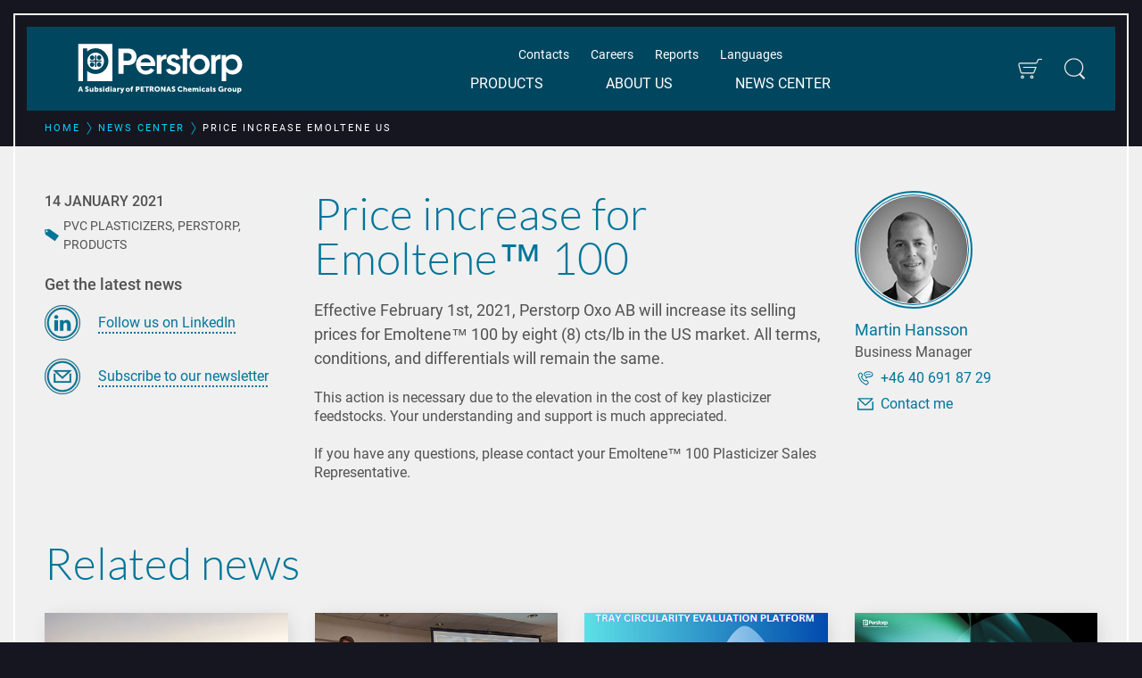

--- FILE ---
content_type: text/html; charset=utf-8
request_url: https://www.perstorp.com/en/news_center/news/2021/price_increase_emoltene_us
body_size: 24136
content:


<!DOCTYPE html>
<html lang="en" class="background-dark">
<head>
    <meta charset="utf-8" />
    
    <meta property="og:url" content="https://www.perstorp.com/en/news_center/news/2021/price_increase_emoltene_us" />
    <meta name="viewport" content="width=device-width, initial-scale=1, shrink-to-fit=no" />
    <link rel="canonical" href="https://www.perstorp.com/en/news_center/news/2021/price_increase_emoltene_us" />
    <title>Price increase for Emoltene 100 in the US</title>
    <meta name="description" content="Effective February 1st, 2021, Perstorp Oxo AB will increase its selling prices for Emoltene™ 100 by eight (8) cts/lb in the US market. All terms, conditions, and differentials will remain the same." />
    <meta property="og:title" content="Price increase for Emoltene 100 in the US" />
    <meta property="og:description" content="Effective February 1st, 2021, Perstorp Oxo AB will increase its selling prices for Emoltene™ 100 by eight (8) cts/lb in the US market. All terms, conditions, and differentials will remain the same." />
    <meta property="og:image" content="https://www.perstorp.com/-/media/images/perstorp/meta_images_1200x630_alt_1200x1200/emoltene-1200x630.jpg" />
    <meta property="og:image:secure_url" content="https://www.perstorp.com/-/media/images/perstorp/meta_images_1200x630_alt_1200x1200/emoltene-1200x630.jpg" />
    <meta property="og:type" content="website" />
    <meta name="ROBOTS" content="INDEX" />

    <script id="CookieConsent" src="https://policy.app.cookieinformation.com/uc.js"
            data-culture="EN" data-gcm-version="2.0" type="text/javascript"></script>
    <link rel="stylesheet" type="text/css" href="/dist/css/style-e81f4f3846.css" />
    
    


    <script>
        var dataLayer = dataLayer || [];
    </script>

    

<!-- Trigger async Sitecore Analytics if consent given -->
<script>
    window.sct = function() {
        var xmlHttp = new XMLHttpRequest();
        xmlHttp.open("GET", '/api/cookieconsent/CookieInformationConsent', true);
        xmlHttp.send(null);
    }
</script>

<!-- Google Tag Manager -->
<script>
    (function (w, d, s, l, i) {
        w[l] = w[l] || []; w[l].push({
            'gtm.start':
                new Date().getTime(), event: 'gtm.js'
        }); var f = d.getElementsByTagName(s)[0],
            j = d.createElement(s), dl = l != 'dataLayer' ? '&l=' + l : ''; j.async = true; j.src =
                'https://www.googletagmanager.com/gtm.js?id=' + i + dl; f.parentNode.insertBefore(j, f);
    })(window, document, 'script', 'dataLayer', 'GTM-WKDVPG6');</script>
<!-- End Google Tag Manager -->
</head>
<body class="theme-blue ">
    

<!-- Google Tag Manager (noscript) -->
<noscript>
    <iframe src="https://www.googletagmanager.com/ns.html?id=GTM-WKDVPG6"
            height="0" width="0" style="display: none; visibility: hidden"></iframe>
</noscript>
<!-- End Google Tag Manager (noscript) -->

    <div class="a-sprite">
        <svg xmlns="http://www.w3.org/2000/svg" xmlns:xlink="http://www.w3.org/1999/xlink"><symbol viewBox="0 0 280 280" id="Icon_Arrow_Right" xmlns="http://www.w3.org/2000/svg"><path d="M178.6 127.3L110 58.6c-3.5-4.3-10.2-4.6-14.1-.1-1.3 1.6-2.1 3.6-2.1 5.7 0 3 1.3 5.6 3.4 7.2l68.7 68.6-68.7 68.6c-3.5 3.5-3.5 9.3 0 12.8 3.6 3.5 9.2 3.5 12.8 0l68.6-68.7 3.9-3.9c4.9-4.9 4.9-12.8 0-17.6l-3.9-3.9z"/></symbol><symbol viewBox="0 0 280 280" id="Icon_Nav_Close" xmlns="http://www.w3.org/2000/svg"><path d="M152.7 140l68.7-68.6a9.1 9.1 0 1 0-12.8-12.8L140 127.3 71.4 58.6a9.1 9.1 0 1 0-12.8 12.8l68.7 68.6-68.7 68.6a9.1 9.1 0 0 0 0 12.8 9.2 9.2 0 0 0 12.8 0l68.6-68.7 68.6 68.7a9.2 9.2 0 0 0 12.8 0 9.1 9.1 0 0 0 0-12.8z"/></symbol><symbol id="arrow" viewBox="0 0 350 350" xmlns="http://www.w3.org/2000/svg"><style>.acst0{fill:none;stroke-width:15;stroke-linecap:round;stroke-linejoin:round;stroke-miterlimit:15}</style><path class="acst0" d="M61.5 139.7l116.6 70.6 110.4-70.6"/></symbol><symbol viewBox="0 0 58.9 150.2" id="arrow_left" xmlns="http://www.w3.org/2000/svg"><path d="M49.1.4l8.7 5.4c1.1.7 1.4 2.2.8 3.3L18.1 73.9c-.5.8-.5 1.7 0 2.5l40.4 64.7c.7 1.1.4 2.6-.7 3.3l-8.7 5.4c-1.1.7-2.6.4-3.3-.8L.4 76.3c-.5-.8-.5-1.7 0-2.5L45.8 1.2C46.5 0 48-.3 49.1.4z"/></symbol><symbol viewBox="0 0 58.9 150.2" id="arrow_right" xmlns="http://www.w3.org/2000/svg"><path d="M9.8 149.8l-8.7-5.4c-1.1-.7-1.4-2.2-.8-3.3l40.5-64.8c.5-.8.5-1.7 0-2.5L.4 9.1C-.3 8 0 6.5 1.1 5.8L9.8.4c1.1-.7 2.6-.4 3.3.8l45.4 72.7c.5.8.5 1.7 0 2.5L13.1 149c-.7 1.2-2.2 1.5-3.3.8z"/></symbol><symbol id="calling" viewBox="0 0 350 350" xmlns="http://www.w3.org/2000/svg"><style>.afst0,.afst1{fill:none;stroke-width:15;stroke-linejoin:bevel;stroke-miterlimit:15}.afst1{stroke-linejoin:round}</style><path class="afst0" d="M218 236.5l-17.5-20.7c-5.9-7-16.4-7.9-23.5-1.9-3.1 2.4-6.1 4.8-9.2 7.2-10-7-22.4-17.1-34.7-31.3-12.2-14.1-20.5-27.8-25.9-38.6 2.4-2 5.8-4.8 9.8-8.3 7.8-6.8 9-8.2 9.8-9.9 1.1-2.2 3.2-7.7-.6-17.5l-17.5-20.7c-5.9-7-16.4-7.9-23.5-1.9-9 7.9-17.9 15.7-26.9 23.6 3.3 19.8 13.5 64.6 49.9 106.6 29.6 34.1 62.9 50.7 81.2 58.2 8.9-7.1 17.8-14.2 26.8-21.3 6.9-5.9 7.8-16.5 1.8-23.5z"/><path class="afst1" d="M224.7 69.1c-37.2 0-67.3 18.9-67.3 42.3 0 14.5 11.7 27.4 29.5 35v27.9l26-20.5h11.9c37.2 0 67.3-18.9 67.3-42.3s-30.2-42.4-67.4-42.4z"/><circle class="afst2" cx="198.4" cy="111.6" r="9"/><circle class="afst2" cx="222" cy="111.6" r="9"/><circle class="afst2" cx="246.2" cy="111.6" r="9"/></symbol><symbol viewBox="0 0 350 350" id="cart_icon" xmlns="http://www.w3.org/2000/svg"><path d="M223.9 243.1h-144c-11.1 0-20.7-7.5-23.6-18.2l-27-103c-1.9-7.4-.4-15.1 4.3-21.1 4.6-6 11.7-9.5 19.3-9.5h211.3c4.4 0 8.3-2.6 10-6.7l13.7-33.5C291.6 42 300.5 36 310.4 36h39.3v13.6h-39.3c-4.4 0-8.3 2.6-10 6.7l-13.7 33.5c-3.8 9.2-12.6 15.2-22.5 15.2H52.8c-3.4 0-6.5 1.6-8.5 4.2-2.1 2.6-2.7 6.1-1.9 9.3l27 103c1.3 4.7 5.6 8 10.4 8h144.1c4.4 0 8.5-2.8 10.1-6.9l22.6-60.3H92.8v-13.5h183.6l-29.6 78.7c-3.6 9.3-12.8 15.6-22.9 15.6zM84.5 313.9c-12.3 0-22.4-10-22.4-22.4s10-22.4 22.4-22.4 22.4 10 22.4 22.4-10.1 22.4-22.4 22.4zm0-31.1c-4.8 0-8.8 4-8.8 8.8s4 8.8 8.8 8.8 8.8-4 8.8-8.8c-.1-4.9-4-8.8-8.8-8.8zm127.4 31.1c-12.3 0-22.4-10-22.4-22.4s10-22.4 22.4-22.4c12.4 0 22.4 10 22.4 22.4s-10 22.4-22.4 22.4zm0-31.1c-4.8 0-8.8 4-8.8 8.8s4 8.8 8.8 8.8 8.8-4 8.8-8.8c.1-4.9-3.9-8.8-8.8-8.8z"/></symbol><symbol id="envelope" viewBox="0 0 350 350" xmlns="http://www.w3.org/2000/svg"><style>.ahst0{fill:none;stroke-width:20;stroke-linejoin:round;stroke-miterlimit:20}</style><path class="ahst0" d="M61 86.6h227.9L175 192.2z"/><path class="ahst0" d="M295 135.1V263H55.4c-.2-42.3-.3-84.6-.5-126.9"/></symbol><symbol viewBox="0 0 350 350" id="globe_icon" xmlns="http://www.w3.org/2000/svg"><path d="M175 42.7C102 42.7 42.7 102 42.7 175S102.1 307.3 175 307.3c73 0 132.3-59.4 132.3-132.3 0-73-59.3-132.3-132.3-132.3zm89.5 210.6c-8.4-8.1-17.9-14.9-28.1-20.4 4.4-16.6 6.8-35 7.1-54.1h50.4c-.9 28.5-11.8 54.5-29.4 74.5zM190 293c-3.7.5-7.4.8-11.2.9V225c17.2.5 33.7 4.5 48.7 11.7-8.1 27.6-21.6 48.3-37.5 56.3zm-67.5-56.3c15-7.2 31.5-11.2 48.7-11.7v68.9c-3.8-.1-7.5-.4-11.2-.9-15.9-8-29.3-28.7-37.5-56.3zm-66.4-57.9h50.4c.3 19.1 2.7 37.4 7.1 54.1-10.2 5.5-19.7 12.3-28.1 20.4-17.6-20-28.5-46-29.4-74.5zm168.1-94.3c-5-9.8-10.8-17.8-17-24 16.9 4.8 32.4 13.2 45.4 24.4-6.8 5.6-14.1 10.4-21.8 14.4-2.1-5.3-4.2-10.2-6.6-14.8zm-.3 17.9c-14.1 6.2-29.4 9.7-45.1 10.2V56.1c3.8.1 7.5.4 11.2.9 13.8 6.9 25.7 23.3 33.9 45.4zm-45.1 17.8c16.6-.5 32.7-4.1 47.6-10.6 5.7 17.9 9.2 39 9.5 61.6h-57.1v-51zm-59.5-21c-7.7-4-15-8.8-21.8-14.4 13-11.2 28.4-19.6 45.4-24.4-6.2 6.2-12 14.2-17 24-2.5 4.7-4.6 9.6-6.6 14.8zM160 57c3.7-.5 7.4-.8 11.2-.9v56.5c-15.7-.5-31-4-45.1-10.2 8.2-22.1 20.1-38.5 33.9-45.4zm11.2 63.2v51h-57.1c.3-22.6 3.8-43.7 9.5-61.6 14.9 6.5 31 10.1 47.6 10.6zm-57.1 58.6h57.1v38.6c-17.6.5-34.9 4.7-50.7 12-3.8-15.3-6.1-32.4-6.4-50.6zm64.7 38.6v-38.6h57.1c-.3 18.1-2.6 35.3-6.4 50.6-15.8-7.3-33.1-11.5-50.7-12zm115.1-46.2h-50.4c-.4-23.3-3.9-45.5-10.3-64.8 8.8-4.5 17.2-10 24.9-16.5 21.3 20.9 34.8 49.5 35.8 81.3zM91.8 90c7.7 6.5 16.1 12 24.9 16.5-6.3 19.3-9.9 41.5-10.3 64.8H56.1c1-31.9 14.5-60.5 35.7-81.3zm-1.2 168.9c7.6-7.4 16-13.6 25-18.6 2.8 9.1 6.2 17.6 10.2 25.3 5 9.8 10.8 17.8 17 24-20-5.6-37.9-16.4-52.2-30.7zm116.5 30.7c6.2-6.2 12-14.2 17-24 4-7.7 7.4-16.2 10.2-25.3 9 5 17.4 11.3 25 18.6-14.2 14.3-32.1 25.1-52.2 30.7z"/></symbol><symbol viewBox="0 0 225.99 346.45" id="hashtag_icon" xmlns="http://www.w3.org/2000/svg"><path d="M29.85 346.46l13.88-104.47H0v-31.45h48.51l10.12-77.31H12.79v-31.42h50.64L77.29 0h30.91L94.88 101.81h55.43L164.17 0h31.44l-13.32 101.81H226v31.42h-48.51l-9.59 77.29h45.83v31.45H163.1l-13.86 104.49h-32l13.86-104.47H75.73l-13.9 104.47zm106.07-135.92l10.13-77.31H90.61l-10.12 77.29z"/></symbol><symbol viewBox="0 0 32 28" id="icon_bar_chart" xmlns="http://www.w3.org/2000/svg"><path d="M10 14v8H6v-8h4zm6-8v16h-4V6h4zm16 18v2H0V2h2v22h30zM22 10v12h-4V10h4zm6-6v18h-4V4h4z"/></symbol><symbol viewBox="0 0 228.68 292.23" id="icon_chicken" xmlns="http://www.w3.org/2000/svg"><path d="M52.77 289.52c-13.66-10.42-6-28.63-19-36.62 11.38-7.49 17.76-17 15.18-29a104 104 0 0 1-11.08-10.11c-7.74-9.66-10.93-22.31-20.64-30.85a25.91 25.91 0 0 1-5.56-10.73c-5.08-13.8-7.33-28.16-11.1-42.27-2.17-8.15 1.87-14 11.58-15.68-6.67-11.48-3.59-23.52-4.4-35.76 13.46-1 24.54.91 34.35 9.41 6.52 5.61 34.19 15.17 41.68 16.64a37.05 37.05 0 0 0 23.87-5.44 197.33 197.33 0 0 0 31.46-23.46A32 32 0 0 0 150.19 54c1.82-13.89 9.15-26.23 15.88-38.22 2.58-4.6 10.62-6.53 16.54-8.7a32.63 32.63 0 0 1 10.62 0L195.91 0c18.72 2.22 25.29 15.17 28.78 32.17l-10.62 2c-.25 1.52 0 3.64-.86 5.06-7.89 11.18-6.17 21.49-.56 33.58a102.64 102.64 0 0 1 11.84 45.52 36.56 36.56 0 0 0 3.54 11.69c3 10.11-5.06 34.54-13.5 42.84-15.53 14.87-31.57 29.13-47.2 43.9-6.52 6.12-12.59 12.29-14.06 22.31-1.26 8.7-8.39 12.64-18.86 12.49l4.8 20.69c11.48 5.06 25.75-4.25 38.34 7.79h-26.1l10.12 11c-10.83 4.15-19.73-3.43-29.49-3.64-4.35-7.58-12.24-6.57-24-5.81l15.78-10.12v-11.19c-6.83-6.72-12.85-14.62-23-16.69-14.16-2.93-28.37-5.77-43.5-2.88v27.4c4.66 8.65 16.34 6.58 24.23 14.77-7.79 2.48-12.49 3.44-18.61-.61-4.85-3.37-12.44-5.16-10.21 7.25z"/></symbol><symbol viewBox="0 0 280 280" id="icon_close_bold" xmlns="http://www.w3.org/2000/svg"><path d="M163.2 139.3l58.3-58.7c6.4-6.5 6.4-16.9-.1-23.3-6.5-6.4-16.9-6.4-23.3.1L140 115.9 81.9 57.4c-6.4-6.5-16.9-6.5-23.3-.1-6.5 6.4-6.5 16.9-.1 23.3l58.3 58.7L58.5 198c-6.4 6.5-6.4 16.9.1 23.3 6.5 6.4 16.9 6.4 23.3-.1l58.1-58.5 58.1 58.5c6.4 6.5 16.9 6.5 23.3.1 6.5-6.4 6.5-16.9.1-23.3l-58.3-58.7z"/></symbol><symbol viewBox="0 0 280 280" id="icon_download" xmlns="http://www.w3.org/2000/svg"><path d="M52.2 225.6c-1.1 0-2.2-.4-3-1.3-.8-.8-1.2-1.9-1.2-3l.3-50.4c0-2.3 1.9-4.1 4.2-4.1h4.3c2.3 0 4.1 1.9 4.1 4.2l-.2 41.8c0 .1.1.2.2.2l158.4.1c.1 0 .2-.1.2-.2v-43.1c0-2.3 1.9-4.2 4.2-4.2h4.3c2.3 0 4.2 1.9 4.2 4.2v51.7c0 1.1-.4 2.1-1.2 2.9-.8.8-1.8 1.2-3 1.2H52.2zm88.1-19.3c-1.1 0-2.2-.5-3-1.3L78 142.6c-.8-.8-1.2-1.8-1.1-3 0-1.1.5-2.2 1.3-2.9l3.1-2.9c.8-.7 1.8-1.1 2.9-1.1 1.1 0 2.3.5 3 1.3l46.6 49.1.1.1s.2 0 .2-.2l.1-126.8c0-2.3 1.9-4.2 4.2-4.2h4.3c2.3 0 4.2 1.9 4.2 4.2l-.1 126.8c0 .2.2.2.2.2s.1 0 .1-.1L194 134c.8-.8 1.9-1.3 3-1.3s2.1.4 2.9 1.1l3.1 3c1.7 1.6 1.7 4.2.1 5.9l-59.6 62.4c-1 .8-2.1 1.2-3.2 1.2z"/></symbol><symbol viewBox="0 0 184.2 173.6" id="icon_download_small" xmlns="http://www.w3.org/2000/svg"><path d="M4.2 173.6c-1.1 0-2.2-.4-3-1.3-.8-.8-1.2-1.9-1.2-3l.3-50.4c0-2.3 1.9-4.1 4.2-4.1h4.3c2.3 0 4.1 1.9 4.1 4.2l-.2 41.8c0 .1.1.2.2.2l158.4.1c.1 0 .2-.1.2-.2v-43.1c0-2.3 1.9-4.2 4.2-4.2h4.3c2.3 0 4.2 1.9 4.2 4.2v51.7c0 1.1-.4 2.1-1.2 2.9-.8.8-1.8 1.2-3 1.2H4.2zm88.1-19.3c-1.1 0-2.2-.5-3-1.3L30 90.6c-.8-.8-1.2-1.8-1.1-3 0-1.1.5-2.2 1.3-2.9l3.1-2.9c.8-.7 1.8-1.1 2.9-1.1s2.3.5 3 1.3l46.6 49.1.1.1s.2 0 .2-.2l.1-126.8c0-2.3 1.9-4.2 4.2-4.2h4.3c2.3 0 4.2 1.9 4.2 4.2L98.8 131c0 .2.2.2.2.2s.1 0 .1-.1L146 82c.8-.8 1.9-1.3 3-1.3s2.1.4 2.9 1.1l3.1 3c1.7 1.6 1.7 4.2.1 5.9l-59.6 62.4c-1 .8-2.1 1.2-3.2 1.2z"/></symbol><symbol viewBox="0 0 32 32" id="icon_euro" xmlns="http://www.w3.org/2000/svg"><path d="M16 1C7.7 1 1 7.7 1 16s6.7 15 15 15 15-6.7 15-15S24.3 1 16 1zm0 27C9.4 28 4 22.6 4 16S9.4 4 16 4s12 5.4 12 12-5.4 12-12 12z"/><path d="M22 19.1c-.5-.3-1.1-.1-1.4.4-.5.9-1.5 1.5-2.6 1.5h-4c-1.3 0-2.4-.8-2.8-2H16c.6 0 1-.4 1-1s-.4-1-1-1h-5v-2h5c.6 0 1-.4 1-1s-.4-1-1-1h-4.8c.4-1.2 1.5-2 2.8-2h4c1.1 0 2.1.6 2.6 1.5.3.5.9.6 1.4.4s.6-.9.4-1.4C21.4 10 19.8 9 18 9h-4c-2.4 0-4.4 1.7-4.9 4H8c-.6 0-1 .4-1 1s.4 1 1 1h1v2H8c-.6 0-1 .4-1 1s.4 1 1 1h1.1c.5 2.3 2.5 4 4.9 4h4c1.8 0 3.4-1 4.3-2.5.3-.5.1-1.1-.3-1.4z"/></symbol><symbol viewBox="0 0 241 241" id="icon_fax" xmlns="http://www.w3.org/2000/svg"><path d="M171.8 170.8h-70.6c-3.4 0-6.2-2.8-6.2-6.2V104c0-3.4 2.8-6.2 6.2-6.2h70.6c3.4 0 6.2 2.8 6.2 6.2v60.6c0 3.4-2.8 6.1-6.2 6.2zm-70.6-69c-1.2 0-2.2 1-2.2 2.2v60.6c0 1.2 1 2.2 2.2 2.2h70.6c1.2 0 2.2-1 2.2-2.2V104c0-1.2-1-2.2-2.2-2.2h-70.6z"/><path d="M160.7 101.8h-48.4V64.2H145L160.7 79v22.8zm-44.4-4h40.4V80.7l-13.3-12.5h-27.1v29.6z"/><path d="M158.7 82.8h-16.5V66.2h4v12.6h12.5zm-39-7.3h17.2v2.7h-17.2zm0 5.4h17.2v2.7h-17.2zm0 5.5h33.6v2.7h-33.6zm0 5.4h33.6v2.7h-33.6zm-2.2 41.9c-3.1 0-5.6-2.5-5.6-5.6s2.5-5.6 5.6-5.6c3.1 0 5.6 2.5 5.6 5.6 0 3.1-2.5 5.6-5.6 5.6zm0-8.2c-1.4 0-2.6 1.2-2.6 2.6s1.2 2.6 2.6 2.6 2.6-1.2 2.6-2.6c0-1.4-1.2-2.6-2.6-2.6zm19 8.2c-3.1 0-5.6-2.5-5.5-5.6 0-3.1 2.5-5.6 5.6-5.5 1.2 0 2.3.4 3.2 1 2.5 1.8 3 5.3 1.2 7.8-.9 1.2-2.1 1.9-3.5 2.2-.4 0-.7.1-1 .1zm0-8.2c-1.4 0-2.6 1.1-2.6 2.6s1.1 2.6 2.6 2.6 2.6-1.1 2.6-2.6c0-.8-.4-1.6-1.1-2.1-.4-.3-1-.5-1.5-.5zm19.1 8.2c-3.1 0-5.6-2.5-5.6-5.6s2.5-5.6 5.6-5.6c3.1 0 5.6 2.5 5.6 5.6-.1 3.1-2.6 5.6-5.6 5.6zm0-8.2c-1.4 0-2.6 1.2-2.6 2.6s1.2 2.6 2.6 2.6 2.6-1.2 2.6-2.6c-.1-1.4-1.2-2.6-2.6-2.6zm-38.1 21.2c-3.1 0-5.6-2.5-5.6-5.6 0-3.1 2.5-5.6 5.6-5.6 3.1 0 5.6 2.5 5.6 5.6 0 3.1-2.5 5.6-5.6 5.6zm0-8.2c-1.4 0-2.6 1.1-2.6 2.6s1.1 2.6 2.6 2.6 2.6-1.1 2.6-2.6c0-1.4-1.2-2.6-2.6-2.6zm19 8.2c-3.1 0-5.6-2.5-5.6-5.6 0-3.1 2.5-5.6 5.6-5.6 2.8 0 5.1 2 5.5 4.7.2 1.5-.1 3-1 4.2-1 1.4-2.7 2.3-4.5 2.3zm0-8.2c-1.4 0-2.6 1.2-2.6 2.6 0 1.4 1.2 2.6 2.6 2.6h.4c1.4-.2 2.4-1.5 2.2-2.9-.2-1.4-1.3-2.3-2.6-2.3zm19.1 8.2c-3.1 0-5.6-2.5-5.6-5.6 0-3.1 2.5-5.6 5.6-5.6 3.1 0 5.6 2.5 5.6 5.6-.1 3.1-2.6 5.6-5.6 5.6zm0-8.2c-1.4 0-2.6 1.1-2.6 2.6s1.1 2.6 2.6 2.6 2.6-1.1 2.6-2.6c-.1-1.4-1.2-2.6-2.6-2.6zm-38.1 21.8c-3.1 0-5.6-2.5-5.6-5.6s2.5-5.6 5.6-5.6c3.1 0 5.6 2.5 5.6 5.6 0 3.1-2.5 5.6-5.6 5.6zm0-8.2c-1.4 0-2.6 1.2-2.6 2.6s1.2 2.6 2.6 2.6 2.6-1.2 2.6-2.6c0-1.4-1.2-2.6-2.6-2.6zm19 8.2c-3.1 0-5.6-2.5-5.6-5.6 0-3.1 2.5-5.6 5.6-5.6 1.2 0 2.3.4 3.2 1 2.5 1.8 3.1 5.3 1.3 7.8-1 1.5-2.7 2.4-4.5 2.4zm0-8.2c-1.4 0-2.6 1.1-2.6 2.6 0 .8.4 1.6 1.1 2.1 1.2.8 2.8.6 3.6-.6.8-1.2.6-2.8-.6-3.6-.4-.3-1-.5-1.5-.5zm19.1 8.2c-3.1 0-5.6-2.5-5.6-5.6s2.5-5.6 5.6-5.6c3.1 0 5.6 2.5 5.6 5.6-.1 3.1-2.6 5.6-5.6 5.6zm0-8.2c-1.4 0-2.6 1.2-2.6 2.6s1.2 2.6 2.6 2.6 2.6-1.2 2.6-2.6c-.1-1.4-1.2-2.6-2.6-2.6zm5.5-33.5h-49.3v-13h49.3v13zm-46.2-3h43.3v-7h-43.3v7zm-21.6 4.5v-15.6c0-3.6-2.9-6.4-6.4-6.4H69.5c-3.6 0-6.4 2.9-6.4 6.4v15.6c.2 2.3 1.5 4.4 3.6 5.4v17.9c-2.1 1-3.5 3.1-3.6 5.4v15.6c0 3.6 2.9 6.4 6.4 6.4h17.4c3.6 0 6.4-2.9 6.4-6.4v-15.5c0-2.1-1.1-4.1-2.9-5.2v-18.1c1.8-1.4 2.9-3.4 2.9-5.5zm-4 44.2c0 1.3-1.1 2.4-2.4 2.4H69.5c-1.3 0-2.4-1.1-2.4-2.4v-15.6c0-1.1 1.9-2.4 3.5-2.4v-2h.1v-20.7h-.1v-1.1c-1.6 0-3.5-1.3-3.5-2.4v-15.6c0-1.3 1.1-2.4 2.4-2.4h17.4c1.3 0 2.4 1.1 2.4 2.4v15.6c-.2 1.4-1.4 2.5-2.8 2.4v1.1h-.1v20.7h.1v2c1.4 0 2.6 1 2.8 2.4v15.6z"/></symbol><symbol viewBox="0 0 309.56 338" id="icon_filter" xmlns="http://www.w3.org/2000/svg"><path d="M309.56 24.14h-.26V0H.27v24.14H0l122.59 122.6V338l64.38-40.24V146.74l122.59-122.6z"/></symbol><symbol id="icon_filter_alt" viewBox="0 0 280 280" xmlns="http://www.w3.org/2000/svg"><style>.asst0{fill:none}</style><path class="asst0" d="M133.7 68.2c1.8 1.1 4 1.7 6.3 1.7s4.4-.6 6.3-1.7h-12.6zm6.3-23.1c-2.3 0-4.4.6-6.3 1.7h12.6c-1.9-1.1-4-1.7-6.3-1.7z"/><path d="M112 46.8H10.7C4.8 46.8 0 51.6 0 57.5c0 5.9 4.8 10.7 10.7 10.7H112c-1.3-3.3-2-6.9-2-10.7s.7-7.4 2-10.7zm56 21.4h101.3c5.9 0 10.7-4.8 10.7-10.7 0-5.9-4.8-10.7-10.7-10.7H168c1.3 3.3 2 6.9 2 10.7s-.7 7.4-2 10.7z"/><path d="M140 87.4c12.8 0 23.7-8 28-19.2 1.3-3.3 2-6.9 2-10.7s-.7-7.4-2-10.7c-4.3-11.2-15.2-19.2-28-19.2s-23.7 8-28 19.2c-1.3 3.3-2 6.9-2 10.7s.7 7.4 2 10.7c4.3 11.3 15.2 19.2 28 19.2zm-6.3-19.2c-3.7-2.2-6.2-6.1-6.2-10.7s2.5-8.6 6.2-10.7c1.8-1.1 4-1.7 6.3-1.7s4.4.6 6.3 1.7c3.7 2.2 6.2 6.1 6.2 10.7s-2.5 8.6-6.2 10.7c-1.8 1.1-4 1.7-6.3 1.7s-4.4-.6-6.3-1.7z"/><path class="asst0" d="M256.3 129.3c-1.8-1.1-4-1.7-6.3-1.7s-4.4.6-6.3 1.7h12.6zm-12.5 21.4c1.8 1.1 4 1.7 6.3 1.7s4.4-.6 6.3-1.7h-12.6z"/><path d="M222.1 129.3H10.7C4.8 129.3 0 134.1 0 140s4.8 10.7 10.7 10.7H222c-1.3-3.3-2-6.9-2-10.7s.8-7.4 2.1-10.7z"/><path d="M278 150.7c1.3-3.3 2-6.9 2-10.7s-.7-7.4-2-10.7c-4.3-11.2-15.2-19.2-28-19.2s-23.7 8-28 19.2c-1.3 3.3-2 6.9-2 10.7s.7 7.4 2 10.7c4.3 11.2 15.2 19.2 28 19.2 12.8.1 23.7-7.9 28-19.2zm-34.2 0c-3.7-2.2-6.2-6.1-6.2-10.7s2.5-8.6 6.2-10.7c1.8-1.1 4-1.7 6.3-1.7s4.4.6 6.3 1.7c3.7 2.2 6.2 6.1 6.2 10.7s-2.5 8.6-6.2 10.7c-1.8 1.1-4 1.7-6.3 1.7s-4.5-.6-6.3-1.7z"/><g><path class="asst0" d="M36.2 211.8c-1.8-1.1-4-1.7-6.3-1.7s-4.4.6-6.3 1.7h12.6zm-12.5 21.4c1.8 1.1 4 1.7 6.3 1.7s4.4-.6 6.3-1.7H23.7z"/><path d="M57.9 233.2h211.3c5.9 0 10.7-4.8 10.7-10.7 0-5.9-4.8-10.7-10.7-10.7H57.9c1.3 3.3 2 6.9 2 10.7s-.7 7.4-2 10.7z"/><path d="M57.9 233.2c1.3-3.3 2-6.9 2-10.7s-.7-7.4-2-10.7c-4.3-11.2-15.2-19.2-28-19.2s-23.7 8-28 19.2c-1.3 3.3-2 6.9-2 10.7s.7 7.4 2 10.7c4.3 11.2 15.2 19.2 28 19.2 12.8.1 23.7-7.9 28-19.2zm-34.2 0c-3.7-2.2-6.2-6.1-6.2-10.7s2.5-8.6 6.2-10.7c1.8-1.1 4-1.7 6.3-1.7s4.4.6 6.3 1.7c3.7 2.2 6.2 6.1 6.2 10.7s-2.5 8.6-6.2 10.7c-1.8 1.1-4 1.7-6.3 1.7s-4.5-.6-6.3-1.7z"/></g></symbol><symbol viewBox="0 0 32 28" id="icon_line_chart" xmlns="http://www.w3.org/2000/svg"><path d="M32 24v2H0V2h2v22h30zM30 4.5v6.797a.499.499 0 0 1-.859.344L27.25 9.75l-9.891 9.891a.5.5 0 0 1-.719 0L12.999 16l-6.5 6.5-3-3 9.141-9.141a.5.5 0 0 1 .719 0L17 14l7.25-7.25-1.891-1.891A.499.499 0 0 1 22.703 4H29.5c.281 0 .5.219.5.5z"/></symbol><symbol viewBox="0 0 241 241" id="icon_social_facebook" xmlns="http://www.w3.org/2000/svg"><path d="M120.5 224.7a104.2 104.2 0 1 1 104.2-104.2 104.31 104.31 0 0 1-104.2 104.2zm0-196.4a92.2 92.2 0 1 0 92.2 92.2 92.3 92.3 0 0 0-92.2-92.2z"/><path d="M120.5 241A120.5 120.5 0 1 1 241 120.5 120.64 120.64 0 0 1 120.5 241zm0-235A114.5 114.5 0 1 0 235 120.5 114.62 114.62 0 0 0 120.5 6z"/><path d="M146.6 100.75h-17.8v-11.7c0-4.4 2.9-5.4 5-5.4h12.5v-19.3l-17.3-.1c-19.2 0-23.5 14.4-23.5 23.6v12.9H94.4v19.8h11.1v56.2h23.3v-56.2h15.8z"/></symbol><symbol viewBox="0 0 241 241" id="icon_social_instagram" xmlns="http://www.w3.org/2000/svg"><path d="M120.5 224.7a104.2 104.2 0 1 1 104.2-104.2 104.31 104.31 0 0 1-104.2 104.2zm0-196.4a92.2 92.2 0 1 0 92.2 92.2 92.3 92.3 0 0 0-92.2-92.2z"/><path d="M120.5 241A120.5 120.5 0 1 1 241 120.5 120.64 120.64 0 0 1 120.5 241zm0-235A114.5 114.5 0 1 0 235 120.5 114.62 114.62 0 0 0 120.5 6z"/><path d="M139.67 165.71h-38.34a26.07 26.07 0 0 1-26-26.05v-38.33a26.07 26.07 0 0 1 26-26h38.34a26.07 26.07 0 0 1 26 26v38.33a26.07 26.07 0 0 1-26 26.05zm-38.34-82.9a18.54 18.54 0 0 0-18.52 18.52v38.33a18.55 18.55 0 0 0 18.52 18.53h38.34a18.55 18.55 0 0 0 18.52-18.53v-38.33a18.54 18.54 0 0 0-18.52-18.52z"/><path d="M120.5 143.59a23.09 23.09 0 1 1 23.09-23.09 23.12 23.12 0 0 1-23.09 23.09zm0-38.16a15.07 15.07 0 1 0 15.07 15.07 15.09 15.09 0 0 0-15.07-15.07z"/><circle cx="144.78" cy="96.22" r="5.2"/></symbol><symbol viewBox="0 0 241 241" id="icon_social_linkedin" xmlns="http://www.w3.org/2000/svg"><path d="M120.5 224.7a104.2 104.2 0 1 1 104.2-104.2 104.31 104.31 0 0 1-104.2 104.2zm0-196.4a92.2 92.2 0 1 0 92.2 92.2 92.3 92.3 0 0 0-92.2-92.2z"/><path d="M120.5 241A120.5 120.5 0 1 1 241 120.5 120.64 120.64 0 0 1 120.5 241zm0-235A114.5 114.5 0 1 0 235 120.5 114.62 114.62 0 0 0 120.5 6z"/><path d="M148.5 100.35c-12.6 0-18.2 6.9-21.3 11.7v.2h-.2c.1-.1.1-.2.2-.2v-10.1h-23.7c.3 6.7 0 71.2 0 71.2h23.7v-39.8a17.32 17.32 0 0 1 .8-5.8c1.7-4.2 5.6-8.7 12.1-8.7 8.6 0 12 6.5 12 16.1v38.3h23.7V132.5c-.05-21.95-11.75-32.15-27.3-32.15zm-69.85-32.6c-8.1 0-13.4 5.3-13.4 12.3 0 6.8 5.1 12.3 13.1 12.3h.2c8.3 0 13.4-5.5 13.4-12.3-.2-7-5.2-12.3-13.3-12.3zm-11.9 34.3h23.7v71.2h-23.7z"/></symbol><symbol viewBox="0 0 241 241" id="icon_social_mail" xmlns="http://www.w3.org/2000/svg"><path d="M120.5 224.7a104.2 104.2 0 1 1 104.2-104.2 104.31 104.31 0 0 1-104.2 104.2zm0-196.4a92.2 92.2 0 1 0 92.2 92.2 92.3 92.3 0 0 0-92.2-92.2z"/><path d="M120.5 241A120.5 120.5 0 1 1 241 120.5 120.64 120.64 0 0 1 120.5 241zm0-235A114.5 114.5 0 1 0 235 120.5 114.62 114.62 0 0 0 120.5 6z"/><path d="M120.5 137.22L56.6 78.03h127.77zM83.86 88.71l36.64 33.94 36.61-33.94z"/><path d="M178.78 162.97H62.5v-5.32q-.08-14-.11-28t-.11-28h10.68q.06 14 .11 28 0 11.33.09 22.66h95v-51.08h10.68z"/></symbol><symbol viewBox="0 0 241 241" id="icon_social_twitter" xmlns="http://www.w3.org/2000/svg"><path d="M120.5 224.7a104.2 104.2 0 1 1 104.2-104.2 104.31 104.31 0 0 1-104.2 104.2zm0-196.4a92.2 92.2 0 1 0 92.2 92.2 92.3 92.3 0 0 0-92.2-92.2z"/><path d="M120.5 241A120.5 120.5 0 1 1 241 120.5 120.64 120.64 0 0 1 120.5 241zm0-235A114.5 114.5 0 1 0 235 120.5 114.62 114.62 0 0 0 120.5 6z"/><path d="M179.5 87.3a49.48 49.48 0 0 1-13.3 3.7 23 23 0 0 0 10.2-12.9 44.91 44.91 0 0 1-14.8 5.6 23.26 23.26 0 0 0-39.6 21.2 66.06 66.06 0 0 1-47.9-24.3 23.36 23.36 0 0 0 7.2 31 23.2 23.2 0 0 1-10.5-2.9v.3a23.28 23.28 0 0 0 18.6 22.8 24.27 24.27 0 0 1-6.1.8 21.19 21.19 0 0 1-4.4-.4 23.29 23.29 0 0 0 21.7 16.1 46.69 46.69 0 0 1-28.8 9.9 49.33 49.33 0 0 1-5.5-.3 65.71 65.71 0 0 0 35.6 10.4c42.7 0 66.1-35.4 66.1-66.1 0-1 0-2-.1-3a42.43 42.43 0 0 0 11.6-11.9z"/></symbol><symbol viewBox="0 0 241 241" id="icon_social_x" xmlns="http://www.w3.org/2000/svg"><path d="M120.5 224.7c-57.55 0-104.2-46.65-104.2-104.2 0-57.55 46.65-104.2 104.2-104.2 57.55 0 104.2 46.65 104.2 104.2-.06 57.52-46.68 104.14-104.2 104.2zm0-196.4c-50.92 0-92.2 41.28-92.2 92.2s41.28 92.2 92.2 92.2 92.2-41.28 92.2-92.2c-.06-50.9-41.3-92.14-92.2-92.2z"/><path d="M120.5 241C53.95 241 0 187.05 0 120.5S53.95 0 120.5 0 241 53.95 241 120.5c-.08 66.52-53.98 120.42-120.5 120.5zm0-235C57.26 6 6 57.26 6 120.5S57.26 235 120.5 235 235 183.74 235 120.5C234.93 57.29 183.71 6.07 120.5 6z"/><path d="M129.26 113.47l34.25-38.99h-8.11l-29.75 33.85-23.75-33.85H74.5l35.92 51.19-35.92 40.88h8.11l31.4-35.75 25.08 35.75h27.4M85.54 80.48h12.47l57.38 80.38h-12.47"/></symbol><symbol viewBox="0 0 241 241" id="icon_social_youtube" xmlns="http://www.w3.org/2000/svg"><path d="M120.5 224.7a104.2 104.2 0 1 1 104.2-104.2 104.31 104.31 0 0 1-104.2 104.2zm0-196.4a92.2 92.2 0 1 0 92.2 92.2 92.3 92.3 0 0 0-92.2-92.2z"/><path d="M120.5 241A120.5 120.5 0 1 1 241 120.5 120.64 120.64 0 0 1 120.5 241zm0-235A114.5 114.5 0 1 0 235 120.5 114.62 114.62 0 0 0 120.5 6z"/><path d="M162.26 73.9H78.74A25.23 25.23 0 0 0 53.5 99.13v42.74a25.23 25.23 0 0 0 25.24 25.23h83.52a25.23 25.23 0 0 0 25.24-25.23V99.13a25.23 25.23 0 0 0-25.24-25.23zm-54.48 65.6v-38l33.22 19z"/></symbol><symbol viewBox="0 0 280 280" id="icon_trashcan" xmlns="http://www.w3.org/2000/svg"><path d="M213.5 60.1H175V44.8c0-2.7-1.8-5-4-5h-54c-2.2 0-4 2.2-4 5v15.3H74.5c-1.4 0-2.5 1.4-2.5 3.1v8c0 1.7 1.1 3.1 2.5 3.1h139.1c1.4 0 2.5-1.4 2.5-3.1v-8c-.1-1.7-1.2-3.1-2.6-3.1zM121 54.8c0-2.7 1.8-5 4-5h38c2.2 0 4 2.2 4 5v5.3h-46v-5.3zM203.9 82H84.1c-1.7 0-3 1.4-2.9 3.1l9.3 138.2c.1 1.5 1.4 2.7 2.9 2.7h101.2c1.5 0 2.8-1.2 2.9-2.7l9.3-138.2c.1-1.7-1.2-3.1-2.9-3.1zm-87 132.4c-1.6 0-2.9-1.3-3-2.8L108.2 97c-.1-1.7 1.3-3.1 3-3.1 1.6 0 2.9 1.3 3 2.8l5.7 114.6c0 1.7-1.3 3.1-3 3.1zm30.1-3c0 1.7-1.3 3-3 3s-3-1.3-3-3V96.8c0-1.7 1.3-3 3-3s3 1.3 3 3v114.6zm30.1.1c-.1 1.6-1.4 2.8-3 2.8-1.7 0-3.1-1.4-3-3.1l5.7-114.5c.1-1.6 1.4-2.8 3-2.8 1.7 0 3.1 1.4 3 3.1l-5.7 114.5z"/></symbol><symbol viewBox="0 0 350 350" id="lock_icon" xmlns="http://www.w3.org/2000/svg"><path d="M200.5 269.3h-49v-35.8c-9.8-7.4-15.6-18.8-15.6-31.2 0-21.6 17.6-39.1 39.1-39.1s39.1 17.6 39.1 39.1c0 11.4-5.1 22.3-13.7 29.7l.1 37.3zm-35.9-13.2h22.6v-30.7l2.8-2c6.8-4.9 10.9-12.8 10.9-21.1 0-14.3-11.6-25.9-25.9-25.9-14.3 0-25.9 11.6-25.9 25.9 0 9.1 4.6 17.3 12.4 22.1l3.1 1.9v29.8z"/><path d="M272.8 127.4h-15.6c-2.9-48.8-37.2-84.9-82.1-84.9s-79.3 36-82.1 84.9H77.2c-12.4 0-22.5 10.1-22.5 22.5V285c0 12.4 10.1 22.5 22.5 22.5h195.5c12.4 0 22.5-10.1 22.5-22.5V149.8c0-12.3-10-22.4-22.4-22.4zM175 55.7c37.4 0 66.1 30.4 68.9 71.7H106.1c2.8-41.3 31.5-71.7 68.9-71.7zM282 285c0 5.1-4.2 9.3-9.3 9.3H77.2c-5.1 0-9.3-4.2-9.3-9.3V149.8c0-5.1 4.2-9.3 9.3-9.3h195.5c5.1 0 9.3 4.2 9.3 9.3V285z"/></symbol><symbol viewBox="0 0 121 28" id="logo" xmlns="http://www.w3.org/2000/svg"><g data-name="Lager 2"><path d="M40.86 4.67c-1.09-.85-2.36-1.32-5.53-1.32h-5.67v19.1h3.77V15.9h2.31c2.74 0 4-.47 5.27-1.52a6.57 6.57 0 0 0 2-4.83 6.36 6.36 0 0 0-2.15-4.88zM38.12 12a5 5 0 0 1-2.46.49h-2.23V6.74h2.08a5.15 5.15 0 0 1 2.56.49 2.47 2.47 0 0 1 1.29 2.37 2.63 2.63 0 0 1-1.24 2.4zm32.75 1.75c-1.31-.39-2.24-.88-2.25-1.78a1.43 1.43 0 0 1 1.6-1.42 1.7 1.7 0 0 1 1.9 1.45l2.91-.8c-.6-2.68-3-3.38-4.74-3.38-2.68 0-5 1.72-5 4.51 0 2 1.42 3.1 3.29 3.69 2.54.91 3.57 1.24 3.55 2.45a1.79 1.79 0 0 1-1.93 1.66 2.17 2.17 0 0 1-2.33-1.81l-3.07.84c.56 2.76 3 3.7 5.3 3.7 2.92 0 5.36-1.86 5.36-4.77s-2.37-3.69-4.59-4.31zm30.39-3.64V8.28h-3.15v14.17h3.33v-7.64c0-2.45 1.19-3.56 3.52-3.56h.15v-3.4a4 4 0 0 0-3.85 2.29zm-11.7-2.24a7.3 7.3 0 0 0-7.45 7.46 7.45 7.45 0 1 0 14.9 0 7.31 7.31 0 0 0-7.45-7.46zm0 11.82a4.16 4.16 0 0 1-4.13-4.31 4.13 4.13 0 1 1 8.24 0 4.15 4.15 0 0 1-4.11 4.31zm24.38-11.84a5.77 5.77 0 0 0-4.92 2.5V8.28h-3.12V28h3.32v-7.43a5.4 5.4 0 0 0 4.78 2.32 7.15 7.15 0 0 0 7-7.41c0-3.43-2.2-7.63-7.06-7.63zm3.6 7.53a4.24 4.24 0 0 1-7.26 3.1 4.36 4.36 0 0 1-1.21-3.07 4.53 4.53 0 0 1 1.19-3.13 4.09 4.09 0 0 1 3-1.29 4.25 4.25 0 0 1 4.26 4.37zM49.72 7.85a7.32 7.32 0 0 0-7.1 7.56 7.29 7.29 0 0 0 7.15 7.48 7.44 7.44 0 0 0 4.4-1.24 6.91 6.91 0 0 0 2-2.09l-2.7-1.47A4 4 0 0 1 49.79 20 3.75 3.75 0 0 1 46 16.49h10.76a7.89 7.89 0 0 0-2-6.48 6.78 6.78 0 0 0-5.04-2.16zM46 13.91a3.67 3.67 0 0 1 3.74-3.2 3.73 3.73 0 0 1 3.77 3.2zm36.74-5.63h-2.39V3.35H77v4.93h-1.53v2.61H77v11.56h3.32V10.89h2.39zM65 11.25v-3.4a4 4 0 0 0-3.85 2.29V8.28H58v14.17h3.32v-7.64c0-2.45 1.2-3.56 3.53-3.56zm-46 1.6a6.29 6.29 0 0 0-6.2-6.41 6.28 6.28 0 0 0-6.16 6.41 6.28 6.28 0 0 0 6.16 6.41 6.29 6.29 0 0 0 6.2-6.41zm-3.57 4.33a1.69 1.69 0 1 1 1.66-1.69 1.67 1.67 0 0 1-1.7 1.69zm0-8.66a1.69 1.69 0 1 1-1.65 1.69 1.68 1.68 0 0 1 1.61-1.69zm-5.19 0a1.69 1.69 0 1 1-1.65 1.69 1.68 1.68 0 0 1 1.61-1.69zm0 8.66a1.69 1.69 0 1 1 1.66-1.69 1.67 1.67 0 0 1-1.7 1.69zm-1.69-3.86v-.94h3.78V8.52h.93v3.86h3.79v.94h-3.79v3.86h-.93v-3.86zM0 28h3.42V3.35h3.13v2.34A8.75 8.75 0 0 1 13 3.16c5.3 0 9.29 4.87 9.29 9.69a9.6 9.6 0 0 1-9.4 9.66 9.08 9.08 0 0 1-6.33-2.33V28H25V0H0z" data-name="Lager 1"/></g></symbol><symbol viewBox="0 0 350 350" id="menu_icon" xmlns="http://www.w3.org/2000/svg"><path d="M55.1 186.2c.4 1 .8 1.9 1.1 2.9.4-1 .8-2 1.2-2.9s.9-1.8 1.4-2.8l26.7-47.5c.5-.8 1-1.3 1.5-1.5s1.2-.3 2.2-.3H97v77.3h-9.4v-56.8c0-.8 0-1.6.1-2.4 0-.9.1-1.7.2-2.6l-27 48.3c-.9 1.6-2.2 2.4-3.9 2.4h-1.5c-1.7 0-2.9-.8-3.9-2.4L24 149.4c.1.9.2 1.9.2 2.8.1.9.1 1.7.1 2.5v56.8h-9.4v-77.3h7.9c1 0 1.7.1 2.2.3s1 .7 1.5 1.5l27.2 47.6c.5.7 1 1.6 1.4 2.6zm114.1-52.1v8.5h-37.9v25.7H162v8.2h-30.7v26.4h37.9v8.5h-48.6v-77.3h48.6zm27.4.3c.5.2 1 .7 1.6 1.4l45.7 58.3c-.1-.9-.2-1.8-.2-2.7s-.1-1.7-.1-2.6V134h9.4v77.3h-5.4c-.8 0-1.6-.1-2.1-.4-.6-.3-1.1-.8-1.7-1.5l-45.6-58.2c.1.9.1 1.8.2 2.6 0 .9.1 1.7.1 2.4v55.1h-9.4V134h5.5c.8.1 1.5.2 2 .4zM305 203.1c3.3 0 6.2-.5 8.8-1.6 2.6-1.1 4.7-2.6 6.5-4.5s3.1-4.3 4.1-7 1.4-5.7 1.4-8.9v-47h10.6v47c0 4.5-.7 8.6-2.2 12.4-1.5 3.8-3.5 7.1-6.2 9.9s-6 5-9.9 6.6-8.3 2.4-13.1 2.4c-4.8 0-9.2-.8-13.1-2.4-3.9-1.6-7.2-3.8-9.9-6.6s-4.8-6.1-6.2-9.9c-1.5-3.8-2.2-7.9-2.2-12.4v-47h10.6V181c0 3.2.5 6.2 1.4 8.9s2.3 5 4.1 7c1.8 1.9 4 3.5 6.5 4.6 2.6 1 5.5 1.6 8.8 1.6zM24.2 307.4h301.3c14.1 0 14.1-21.9 0-21.9H24.2c-14.1.1-14.1 21.9 0 21.9zm0-243h301.3c14.1 0 14.1-21.9 0-21.9H24.2c-14.1.1-14.1 21.9 0 21.9z"/></symbol><symbol id="perstorp-logo-rgb-white" viewBox="0 0 225 92" xmlns="http://www.w3.org/2000/svg"><style>.bfst0{fill:#fff}</style><path class="bfst0" d="M25.46 63.5h-1.49L22 69.3h1.46l.35-1.22h1.81l.36 1.22h1.46l-1.98-5.8zm-1.32 3.44l.33-1.13c.11-.37.24-1 .24-1h.02s.13.63.24 1l.32 1.13h-1.15zm6.14.55s.66.6 1.39.6c.29 0 .61-.11.61-.46 0-.69-2.61-.67-2.61-2.45 0-1.07.9-1.78 2.05-1.78 1.25 0 1.87.66 1.87.66l-.6 1.16s-.58-.51-1.28-.51c-.29 0-.62.13-.62.45 0 .73 2.61.6 2.61 2.43 0 .97-.74 1.8-2.04 1.8-1.36 0-2.12-.83-2.12-.83l.74-1.07zm4.34-2.37h1.4v2.45c0 .39.15.55.45.55.6 0 .88-.53.88-1.15v-1.85h1.4v4.18H37.4v-.36c0-.14.02-.26.02-.26h-.02c-.23.45-.75.72-1.31.72-.83 0-1.48-.39-1.48-1.57v-2.71zm7.87-.1c-.74 0-1.13.45-1.13.45h-.02s.02-.15.02-.36V63.5h-1.4v5.8h1.31v-.14c0-.13-.01-.23-.01-.23h.02s.37.47 1.14.47c1.11 0 1.95-.86 1.95-2.18 0-1.31-.74-2.2-1.88-2.2zm-.35 3.21c-.55 0-.82-.49-.82-1 0-.72.4-1.03.82-1.03.49 0 .82.4.82 1.03 0 .65-.38 1-.82 1zm3.48-.39s.46.42 1.06.42c.21 0 .41-.06.41-.19 0-.36-1.96-.41-1.96-1.77 0-.79.75-1.27 1.72-1.27s1.47.48 1.47.48l-.48 1s-.41-.34-.99-.34c-.21 0-.41.06-.41.2 0 .32 1.96.37 1.96 1.71 0 .71-.63 1.32-1.71 1.32-1.05 0-1.67-.62-1.67-.62l.6-.94zm3.83 1.46h1.4v-4.18h-1.4v4.18zm.02-4.79h1.37V63.5h-1.37v1.01zm5.35-1.01v1.67c0 .1.01.19.01.19h-.02s-.25-.33-1.1-.33c-1.11 0-1.91.86-1.91 2.18 0 1.3.75 2.19 1.88 2.19.86 0 1.21-.61 1.21-.61h.02s-.01.11-.01.23v.28h1.31v-5.8h-1.39zm-.78 4.73c-.49 0-.82-.4-.82-1.03 0-.64.38-1 .82-1 .55 0 .82.49.82 1 0 .72-.4 1.03-.82 1.03zm3.42 1.07h1.4v-4.18h-1.4v4.18zm.01-4.79h1.37V63.5h-1.37v1.01zm7.36.61h1.35v.71c0 .14-.02.26-.02.26h.02c.18-.57.71-1.04 1.33-1.04.08 0 .16.02.16.02v1.38s-.11-.02-.28-.02c-.33 0-.88.11-1.08.73-.05.15-.07.34-.07.57v1.58h-1.4v-4.19zm3.83 4.56s.23.15.43.15c.23 0 .53-.06.67-.42l.08-.19-1.78-4.1h1.59l.62 1.92c.07.23.15.65.15.65h.02s.08-.4.14-.63l.53-1.95h1.53l-1.71 4.62c-.35.95-1.08 1.27-1.74 1.27-.55 0-.97-.29-.97-.29l.44-1.03zm7.87-4.66c-1.31 0-2.36.88-2.36 2.2 0 1.31 1.05 2.17 2.37 2.17 1.31 0 2.37-.87 2.37-2.17-.01-1.32-1.06-2.2-2.38-2.2zm0 3.21c-.51 0-.95-.38-.95-1.01s.44-1.03.95-1.03.95.4.95 1.03c0 .62-.43 1.01-.95 1.01zm3.53-1.94h-.51v-1.1h.51v-.17c0-1.37 1.24-1.56 1.91-1.56.25 0 .42.02.42.02v1.18s-.1-.02-.23-.02c-.28 0-.71.05-.71.41v.13h.77v1.1h-.77v3.01h-1.4v-3zm7.62-2.79h-2.41v5.8h1.42v-1.8h.99c1.13 0 1.89-.84 1.89-2.01s-.76-1.99-1.89-1.99zm-.29 2.79h-.7v-1.57h.72c.47 0 .71.32.71.78.01.45-.23.79-.73.79zm3.27-2.79h3.63v1.22h-2.21v1.05h1.77v1.22h-1.77v1.1h2.33v1.22h-3.75V63.5zm6.09 1.21h-1.54V63.5h4.5v1.22h-1.54v4.58h-1.42v-4.59zm7.42 2.56c-.14-.24-.22-.35-.22-.35v-.02c.58-.29.87-.97.87-1.58 0-.84-.41-1.44-1.07-1.69-.25-.1-.54-.14-1.13-.14h-2.02v5.8h1.42v-1.96h.67l1.03 1.96h1.58l-1.13-2.02zm-1.53-1.15h-.62v-1.41h.48c.71 0 .88.26.88.7 0 .46-.29.71-.74.71zm6.16-2.72c-1.75 0-3.03 1.3-3.03 2.96 0 1.7 1.28 3.03 3.03 3.03 1.75 0 3.03-1.33 3.03-3.03.01-1.66-1.28-2.96-3.03-2.96zm0 4.7c-.87 0-1.57-.75-1.57-1.74 0-.95.7-1.66 1.57-1.66s1.57.71 1.57 1.66c0 .99-.7 1.74-1.57 1.74zm4.07-4.6h1.44l1.61 2.71c.23.38.49.99.49.99h.02s-.06-.62-.06-.99V63.5h1.42v5.8h-1.43l-1.61-2.7c-.23-.38-.49-.99-.49-.99h-.02s.06.62.06.99v2.7h-1.42v-5.8zm9.2 0h-1.49l-1.97 5.8h1.46l.35-1.22h1.81l.36 1.22h1.46l-1.98-5.8zm-1.32 3.44l.33-1.13c.11-.37.24-1 .24-1h.02s.13.63.23 1l.32 1.13h-1.14zm4.53.55s.66.6 1.39.6c.29 0 .61-.11.61-.46 0-.69-2.61-.67-2.61-2.45 0-1.07.9-1.78 2.05-1.78 1.25 0 1.87.66 1.87.66l-.6 1.16s-.58-.51-1.28-.51c-.29 0-.62.13-.62.45 0 .73 2.61.6 2.61 2.43 0 .97-.74 1.8-2.04 1.8-1.36 0-2.12-.83-2.12-.83l.74-1.07zm8.9-4.09c1.44 0 2.17.82 2.17.82l-.66 1.07s-.65-.59-1.45-.59c-1.11 0-1.64.82-1.64 1.65 0 .86.57 1.75 1.64 1.75.88 0 1.54-.72 1.54-.72l.73 1.04s-.82.97-2.34.97c-1.82 0-3.04-1.29-3.04-3.01 0-1.68 1.3-2.98 3.05-2.98zm3.2.1h1.4v1.83c0 .21-.02.36-.02.36h.02c.24-.41.72-.67 1.27-.67.84 0 1.5.39 1.5 1.57v2.71h-1.4v-2.45c0-.39-.15-.55-.46-.55-.43 0-.71.25-.84.62-.06.16-.07.34-.07.54v1.85h-1.4V63.5zm7.43 4.73c-.45 0-.87-.24-.97-.75h2.64s.03-.15.03-.44c0-1.16-.7-2.02-1.93-2.02-1.35 0-2.17.96-2.17 2.18 0 1.11.8 2.19 2.3 2.19 1.11 0 1.79-.61 1.79-.61l-.52-.98c-.01 0-.57.43-1.17.43zm-.28-2.18c.35 0 .71.32.72.73l-1.44-.03c.05-.38.32-.7.72-.7zm2.99-.93h1.35v.37c0 .14-.02.26-.02.26h.02c.19-.29.58-.72 1.24-.72.53 0 .95.23 1.17.71h.02c.22-.35.71-.71 1.34-.71.76 0 1.35.41 1.35 1.57v2.71h-1.4v-2.47c0-.31-.06-.53-.32-.53-.45 0-.68.32-.77.79-.03.15-.03.32-.03.49v1.73h-1.4v-2.47c0-.31-.06-.53-.32-.53-.44 0-.67.31-.76.76-.03.15-.04.34-.04.52v1.73h-1.4v-4.21zm7.62 4.18h1.4v-4.18h-1.4v4.18zm.02-4.79h1.37V63.5h-1.37v1.01zm4.61.51c1.14 0 1.66.63 1.66.63l-.59.94s-.4-.41-.98-.41c-.67 0-1 .5-1 1 0 .49.34 1.04 1.05 1.04.58 0 1.14-.5 1.14-.5l.51.98s-.62.69-1.79.69c-1.49 0-2.33-1.04-2.33-2.19 0-1.12.83-2.18 2.33-2.18zm4.3 0c-1.03 0-1.75.54-1.75.54l.49.99s.6-.4 1.13-.4c.35 0 .62.11.62.46v.07h-.06c-.65 0-2.43.14-2.43 1.35 0 .83.64 1.35 1.42 1.35.88 0 1.18-.61 1.18-.61h.02s-.02.12-.02.26v.25h1.28v-2.57c0-1.05-.7-1.69-1.88-1.69zm.5 2.56c0 .34-.21.79-.74.79-.28 0-.4-.17-.4-.4 0-.42.38-.6 1.01-.6h.13v.21zM61.8 65.02c-1.03 0-1.75.54-1.75.54l.49.99s.6-.4 1.13-.4c.35 0 .62.11.62.46v.07h-.06c-.65 0-2.43.14-2.43 1.35 0 .83.64 1.35 1.42 1.35.88 0 1.18-.61 1.18-.61h.02s-.02.12-.02.26v.25h1.28v-2.57c.01-1.05-.7-1.69-1.88-1.69zm.5 2.56c0 .34-.21.79-.74.79-.28 0-.4-.17-.4-.4 0-.42.38-.6 1.01-.6h.13v.21zm104.74-4.08h1.4v4.07c0 .4.07.53.39.53.09 0 .17-.01.17-.01v1.22s-.19.02-.42.02c-.75 0-1.54-.18-1.54-1.58V63.5zm3.19 4.34s.46.42 1.06.42c.21 0 .41-.06.41-.19 0-.36-1.96-.41-1.96-1.77 0-.79.75-1.27 1.72-1.27s1.47.48 1.47.48l-.48 1s-.4-.34-.99-.34c-.21 0-.41.06-.41.2 0 .32 1.96.37 1.96 1.71 0 .71-.63 1.32-1.71 1.32-1.05 0-1.67-.62-1.67-.62l.6-.94zm8.62-4.44c1.48 0 2.23.77 2.23.77l-.68 1.06s-.59-.54-1.41-.54c-1.22 0-1.71.78-1.71 1.64 0 1.1.76 1.76 1.66 1.76.68 0 1.18-.42 1.18-.42v-.45h-.82v-1.21h2.08v3.28h-1.18v-.16c0-.12.01-.24.01-.24h-.02s-.56.5-1.52.5c-1.48 0-2.85-1.11-2.85-3.01-.01-1.68 1.27-2.98 3.03-2.98zm3.6 1.72h1.35v.71c0 .14-.02.26-.02.26h.02c.18-.57.71-1.04 1.33-1.04.08 0 .16.02.16.02v1.38s-.11-.02-.28-.02c-.33 0-.88.11-1.08.73-.05.15-.07.34-.07.57v1.58h-1.4v-4.19zm5.76-.1c-1.31 0-2.36.88-2.36 2.2 0 1.31 1.05 2.17 2.37 2.17 1.31 0 2.37-.87 2.37-2.17 0-1.32-1.06-2.2-2.38-2.2zm.01 3.21c-.51 0-.95-.38-.95-1.01s.44-1.03.95-1.03.95.4.95 1.03c0 .62-.44 1.01-.95 1.01zm3.21-3.11h1.4v2.45c0 .39.15.55.45.55.6 0 .89-.53.89-1.15v-1.85h1.4v4.18h-1.35v-.36c0-.14.02-.26.02-.26h-.02c-.23.45-.75.72-1.31.72-.83 0-1.48-.39-1.48-1.57v-2.71zm7.82-.1c-.88 0-1.26.58-1.26.58h-.02s.02-.13.02-.27v-.21h-1.27v5.8h1.4v-1.57c0-.21-.02-.36-.02-.36h.02s.38.4 1.06.4c1.11 0 1.95-.86 1.95-2.18 0-1.3-.74-2.19-1.88-2.19zm-.35 3.21c-.55 0-.82-.49-.82-1 0-.72.4-1.03.82-1.03.49 0 .82.4.82 1.03 0 .65-.38 1-.82 1zM82.94 23.82c-1.62-1.24-3.5-1.92-8.21-1.92H66.3v27.87h5.61V40.2h3.43c4.07 0 5.95-.68 7.83-2.22 1.77-1.43 2.94-4.29 2.94-7.04 0-2.76-1.13-5.47-3.17-7.12zm-4.06 10.73c-1.13.6-2.37.72-3.65.72h-3.31v-8.44H75c1.39 0 2.67.11 3.8.72 1.09.53 1.92 1.7 1.92 3.47 0 1.76-.83 3-1.84 3.53zm66.28-5.46h-3.54V21.9h-4.93v7.19h-2.33v3.8h2.33v16.87h4.93V32.89h3.54v-3.8zm27.51 2.71v-2.71H168v20.68h4.93V38.62c0-3.58 1.77-5.2 5.24-5.2h.23v-4.97c-3.13.04-4.82 1.5-5.73 3.35zm18.83-3.35c-3.43 0-5.84 1.58-7.31 3.65v-3.01h-4.63v28.63h4.93v-10.7c.83 1.32 3.01 3.39 7.04 3.39 6.06 0 10.46-4.93 10.46-10.81.01-5.01-3.25-11.15-10.49-11.15zm5.35 11c0 3.39-2.52 6.36-6.29 6.36-1.77 0-3.35-.72-4.48-1.85-1.13-1.13-1.81-2.71-1.81-4.48 0-1.81.68-3.43 1.77-4.56 1.13-1.17 2.67-1.88 4.48-1.88 4.18 0 6.33 3.39 6.33 6.36v.05zm-41.56-10.96c-7.19 0-11.07 5.61-11.07 10.88v.04c0 5.35 3.88 10.96 11.07 10.96s11.07-5.61 11.07-10.96c0-5.31-3.87-10.92-11.07-10.92zm0 17.25c-3.39 0-6.14-2.67-6.14-6.29v-.04c0-3.65 2.75-6.33 6.14-6.33 3.39 0 6.1 2.67 6.1 6.33 0 3.65-2.71 6.33-6.1 6.33zM103.6 31.61c-1.87-2-4.5-3.16-7.5-3.16-6.08 0-10.54 5.16-10.54 11.04 0 5.76 4.43 10.92 10.61 10.92 2.54 0 4.87-.6 6.55-1.81 1.11-.77 2.14-1.78 2.91-3.05l-4.02-2.14c-1 1.69-2.85 2.79-5.4 2.79-2.69 0-5.49-1.81-5.7-5.12h16.06c.4-3.63-.51-6.87-2.97-9.47zM90.58 37.3c.18-2.03 2.08-4.67 5.56-4.67 3.44-.04 5.42 2.71 5.6 4.67H90.58zm36.95-.19c-1.95-.56-3.34-1.28-3.35-2.6.02-1.02.72-2.07 2.38-2.07 1.86 0 2.59.97 2.83 2.11l4.32-1.16c-.89-3.91-4.51-4.94-7.04-4.94-3.99 0-7.36 2.52-7.43 6.59-.02 2.98 2.11 4.52 4.88 5.39 3.78 1.32 5.32 1.81 5.28 3.58.01 1.39-1.32 2.41-2.87 2.41-1.38 0-2.99-.51-3.46-2.64L118.5 45c.83 4.02 4.42 5.4 7.88 5.4 4.33 0 7.96-2.71 7.96-6.97.05-4.44-3.51-5.42-6.81-6.32zm-8.71-3.69v-4.97c-3.13.04-4.82 1.51-5.72 3.35v-2.71h-4.67v20.68h4.93V38.62c0-3.58 1.77-5.2 5.23-5.2h.23zM22.3 57.85h5.07V21.89H32v3.41c1.35-1.4 4.45-3.69 9.54-3.69 7.85 0 13.75 7.11 13.75 14.13 0 7.29-5.9 14.1-13.92 14.1-4.27 0-7.27-1.53-9.37-3.4v11.4h27.68V17H22.3v40.85zM41.25 26.4c-5.05 0-9.15 4.19-9.15 9.35s4.1 9.35 9.15 9.35c5.06 0 9.15-4.19 9.15-9.35s-4.09-9.35-9.15-9.35zm-3.85 3.03c1.36 0 2.46 1.1 2.46 2.46s-1.1 2.46-2.46 2.46c-1.36 0-2.46-1.1-2.46-2.46s1.1-2.46 2.46-2.46zm0 12.63c-1.36 0-2.46-1.1-2.46-2.46 0-1.36 1.1-2.46 2.46-2.46 1.36 0 2.46 1.1 2.46 2.46a2.471 2.471 0 0 1-2.46 2.46zm7.71 0c-1.36 0-2.46-1.1-2.46-2.46 0-1.36 1.1-2.46 2.46-2.46 1.36 0 2.46 1.1 2.46 2.46 0 1.36-1.1 2.46-2.46 2.46zm2.46-5.62h-5.63v5.63h-1.38v-5.63h-5.63v-1.38h5.63v-5.63h1.38v5.63h5.63v1.38zm-2.46-2.09c-1.36 0-2.46-1.1-2.46-2.46s1.1-2.46 2.46-2.46c1.36 0 2.46 1.1 2.46 2.46s-1.1 2.46-2.46 2.46z"/></symbol><symbol viewBox="0 0 221.51 345" id="pin_icon" xmlns="http://www.w3.org/2000/svg"><path d="M110.76 344.07C103.28 332.28.5 169.18.5 110.76a110.26 110.26 0 0 1 220.52 0c0 58.42-102.78 221.52-110.26 233.31zm0-314.07C77.2 30 49.91 57.45 49.91 91.2s27.29 61.2 60.85 61.2 60.86-27.45 60.86-61.2S144.32 30 110.76 30z"/><path d="M110.76 1a109.77 109.77 0 0 1 109.76 109.76c0 24.84-19.11 73.1-55.25 139.57-24.69 45.38-49.66 85.17-54.51 92.81-4.85-7.66-29.82-47.42-54.5-92.8C20.11 183.87 1 135.6 1 110.76A109.77 109.77 0 0 1 110.76 1m0 151.9c33.83 0 61.36-27.68 61.36-61.7s-27.53-61.7-61.36-61.7S49.4 57.18 49.4 91.2s27.53 61.7 61.36 61.7m0-152.9A110.76 110.76 0 0 0 0 110.76C0 171.93 110.76 345 110.76 345s110.76-173.07 110.76-234.24A110.76 110.76 0 0 0 110.76 0zm0 151.9a60.7 60.7 0 1 1 60.36-60.7 60.54 60.54 0 0 1-60.36 60.7z"/></symbol><symbol viewBox="0 0 200 200.12" id="profile" xmlns="http://www.w3.org/2000/svg"><path d="M99.5 10A42.5 42.5 0 1 1 57 52.5 42.55 42.55 0 0 1 99.5 10m0-10A52.5 52.5 0 1 0 152 52.5 52.51 52.51 0 0 0 99.5 0z" fill="#fff"/><path d="M5 200c1.13-48.78 43.05-88.27 93.54-89 51.56-.75 95.29 39.16 96.46 89" fill="none" stroke="#fff" stroke-miterlimit="10" stroke-width="10"/></symbol><symbol viewBox="0 0 350 350" id="search_icon" xmlns="http://www.w3.org/2000/svg"><path d="M164.4 285.3c-70.5 0-127.9-57.4-127.9-127.9S93.9 29.5 164.4 29.5 292.3 87 292.3 157.4s-57.4 127.9-127.9 127.9zm0-241.5c-62.7 0-113.6 50.9-113.6 113.6S101.7 271 164.4 271s113.7-50.9 113.7-113.6S227 43.8 164.4 43.8z"/><path d="M238 262.2l54.7 54.7c11.1 11.1 28.4-6.1 17.2-17.2L255.2 245c-11-11.2-28.4 6.1-17.2 17.2z"/></symbol><symbol viewBox="0 0 344.34 297.83" id="tag_icon" xmlns="http://www.w3.org/2000/svg"><path d="M114.98.63l.5-.62L0 19.26l19.26 115.43.45-.63 229.36 163.77 95.27-133.42zM37.67 74.01a22.64 22.64 0 1 1 31.58-5.27 22.64 22.64 0 0 1-31.58 5.27z"/></symbol><symbol viewBox="0 0 280 280" id="utility_checked" xmlns="http://www.w3.org/2000/svg"><path d="M259.5 140.4V247c0 10.2-2.3 12.5-12.6 12.5H32.8c-1.9 0-3.8 0-5.6-.3-3.6-.6-5.8-2.8-6.4-6.4-.3-1.7-.3-3.5-.4-5.2V32.4c0-9.5 2.5-11.9 12.1-11.9h214.8c9.8 0 12.2 2.4 12.2 12.1v107.8zM139.6 244.3H238c6.2 0 6.2 0 6.2-6.2V42c0-6.2 0-6.2-6.2-6.2H41.9c-6.2 0-6.2 0-6.2 6.2v196.1c0 6.2 0 6.2 6.2 6.2h97.7z"/><path d="M129 183.2c-3 .1-5-1.4-6.7-3.2-5.7-5.8-11.3-11.6-17-17.4l-29.2-29.5c-1.8-1.8-3.3-3.7-3.2-6.5 0-2.9 1.1-5.2 3.6-6.5 2.6-1.4 5.3-1.4 7.8.2 1.2.8 2.3 1.9 3.3 3 12.5 12.7 25 25.4 37.6 38.1l2.1 2.1c1.1 1 2.2 1.1 3.3 0 1.1-1.1 2.1-2.1 3.2-3.1 19.7-20 39.4-39.9 59.1-59.9 1.9-1.9 3.7-3.7 6.6-3.7 3-.1 5.5 1 6.9 3.6 1.4 2.7 1.3 5.5-.5 8.1-.6.9-1.5 1.7-2.2 2.5-22.5 22.8-45 45.6-67.6 68.4-2.1 2.1-4.1 4.2-7.1 3.8z"/></symbol><symbol viewBox="0 0 280 280" id="utility_minus" xmlns="http://www.w3.org/2000/svg"><path d="M149.3 130.9h-17.9l-97.1-.1c-5-.5-9.5 3.1-10 8.1s3.1 9.5 8.1 10c.6.1 1.3.1 1.9 0l97.1-.1h18l97.1.1c5-.1 9-4.1 9.1-9.1 0-5-4.1-9-9.1-9.1l-97.2.2z"/></symbol><symbol viewBox="0 0 280 280" id="utility_plus" xmlns="http://www.w3.org/2000/svg"><path d="M149.3 130.9l.1-97.1c.5-5-3.1-9.5-8.1-10s-9.5 3.1-10 8.1c-.1.6-.1 1.3 0 1.9l.1 97.1-97.1-.1c-5-.5-9.5 3.1-10 8.1s3.1 9.5 8.1 10c.6.1 1.3.1 1.9 0l97.1-.1-.1 97.1c0 5 4.1 9 9.1 9.1 5-.1 9-4.1 9.1-9.1l-.1-97.1 97.1.1c5-.1 9-4.1 9.1-9.1 0-5-4.1-9-9.1-9.1l-97.2.2z"/></symbol><symbol viewBox="0 0 280 280" id="utility_unchecked" xmlns="http://www.w3.org/2000/svg"><path d="M259.5 140.4V247c0 10.2-2.3 12.5-12.6 12.5H32.8c-1.9 0-3.8 0-5.6-.3-3.6-.6-5.8-2.8-6.4-6.4-.3-1.7-.3-3.5-.4-5.2V32.4c0-9.5 2.5-11.9 12.1-11.9h214.8c9.8 0 12.2 2.4 12.2 12.1v107.8zM139.6 244.3H238c6.2 0 6.2 0 6.2-6.2V42c0-6.2 0-6.2-6.2-6.2H41.9c-6.2 0-6.2 0-6.2 6.2v196.1c0 6.2 0 6.2 6.2 6.2h97.7z"/></symbol></svg>
    </div>
    <div class="a-page-border">
        <div class="a-page-border__item a-page-border__top"></div>
        <div class="a-page-border__item a-page-border__left"></div>
        <div class="a-page-border__item a-page-border__right"></div>
        <div class="a-page-border__item a-page-border__bottom"></div>
    </div>

    <div class="t-page" data-behavior="page">

        <div class="t-page__background-container" data-ref="page__background-container">

        </div>

        




<header class="o-header" role="banner">
    <a class="o-header__skip-to-content" href='#main' tab-index="-1">Skip to main content</a>
    <div class="o-header__inner">
        <div class="o-header__item">
            
        <a href="https://www.perstorp.com/" title="perstorp.com">
            <span class="a-icon__logo">
                <svg class="a-icon__asset" viewBox="0 0 225 92">
                    <use viewBox="0 0 225 92" xlink:href="#perstorp-logo-rgb-white" xmlns:xlink="http://www.w3.org/1999/xlink">
                    </use>
                </svg>
            </span>
        </a>

        </div>
        <div class="o-header__item">
            
    <div class="o-menu o-mega-menu" data-behavior="menu">
        <ul class="o-menu__nav-list">
                <li class="o-menu__nav-item" data-js='nav-item'>

                        <a class="a-link o-menu__nav-link" href="https://www.perstorp.com/en/contacts">
                            Contacts
                        </a>
                <li class="o-menu__nav-item" data-js='nav-item'>


                    <button class="a-link o-menu__nav-link"
                            href="https://www.perstorp.com/en/careers"
                            data-js='nav-item-btn'
                            aria-expanded="false">
                        Careers
                    </button>

                    <div class="o-menu__content" aria-hidden="true">
                        <button class="o-menu__close-btn" data-js="close" title='Close'>
                            <span class="a-icon o-menu__close-icon">
                                <svg class="a-icon__asset">
                                    <use xlink:href="#Icon_Nav_Close" xmlns:xlink="http://www.w3.org/1999/xlink"></use>
                                </svg>
                            </span>
                        </button>

                        <div class="u-grid u-grid--horizontal u-grid--wrap o-menu__grid">
                            <div class="u-grid__cell u-grid__cell--width-25@md">
                                <ul class="o-menu__secondary-list">
                                    <li class="o-menu__secondary-list-item o-menu__secondary-list-item--editable">
                                        <a class="a-link o-menu__secondary-link" href="https://www.perstorp.com/en/careers">
                                            Careers
                                        </a>
                                    </li>

                                        <li class="o-menu__secondary-list-item o-menu__secondary-list-item--editable">
                                            <a class="a-link o-menu__secondary-link" href="https://www.perstorp.com/en/careers/open_positions">
                                                Open positions
                                            </a>
                                        </li>
                                </ul>
                            </div>

                            <div class="u-grid__cell u-grid__cell--width-75@md">
                                <ul class="o-menu__secondary-list u-grid u-grid--horizontal u-grid--wrap o-menu__grid">
                                        <li class="o-menu__secondary-list-item u-grid__cell u-grid__cell--width-30@md">
                                            <a class="a-link o-menu__secondary-link" href="https://www.perstorp.com/en/careers/why_work_here">
                                                Why work here
                                            </a>

                                                <div>
                                                    <ul class="o-menu__tertiary-list">
                                                            <li class="o-menu__tertiary-list-item">
                                                                <a class="a-link o-menu__tertiary-link" href="https://www.perstorp.com/en/careers/why_work_here/career_opportunities">
                                                                    Career opportunities
                                                                </a>
                                                            </li>
                                                            <li class="o-menu__tertiary-list-item">
                                                                <a class="a-link o-menu__tertiary-link" href="https://www.perstorp.com/en/careers/why_work_here/career_areas">
                                                                    Career areas
                                                                </a>
                                                            </li>
                                                            <li class="o-menu__tertiary-list-item">
                                                                <a class="a-link o-menu__tertiary-link" href="https://www.perstorp.com/en/careers/why_work_here/learning_and_development">
                                                                    Learning and development
                                                                </a>
                                                            </li>
                                                    </ul>
                                                </div>
                                        </li>
                                        <li class="o-menu__secondary-list-item u-grid__cell u-grid__cell--width-30@md">
                                            <a class="a-link o-menu__secondary-link" href="https://www.perstorp.com/en/careers/meet_the_perstorpers">
                                                Meet the Perstorpers
                                            </a>

                                                <div>
                                                    <ul class="o-menu__tertiary-list">
                                                            <li class="o-menu__tertiary-list-item">
                                                                <a class="a-link o-menu__tertiary-link" href="https://www.perstorp.com/en/careers/meet_the_perstorpers/carlos">
                                                                    Carlos, Polymer Chemistry Specialist
                                                                </a>
                                                            </li>
                                                            <li class="o-menu__tertiary-list-item">
                                                                <a class="a-link o-menu__tertiary-link" href="https://www.perstorp.com/en/careers/meet_the_perstorpers/daniel">
                                                                    Daniel, Technical Manager
                                                                </a>
                                                            </li>
                                                            <li class="o-menu__tertiary-list-item">
                                                                <a class="a-link o-menu__tertiary-link" href="https://www.perstorp.com/en/careers/meet_the_perstorpers/elin">
                                                                    Elin, Business Manager
                                                                </a>
                                                            </li>
                                                            <li class="o-menu__tertiary-list-item">
                                                                <a class="a-link o-menu__tertiary-link" href="https://www.perstorp.com/en/careers/meet_the_perstorpers/ines">
                                                                    Ines, Site Manager
                                                                </a>
                                                            </li>
                                                            <li class="o-menu__tertiary-list-item">
                                                                <a class="a-link o-menu__tertiary-link" href="https://www.perstorp.com/en/careers/meet_the_perstorpers/jenny">
                                                                    Jenny, SAP Manager
                                                                </a>
                                                            </li>
                                                            <li class="o-menu__tertiary-list-item">
                                                                <a class="a-link o-menu__tertiary-link" href="https://www.perstorp.com/en/careers/meet_the_perstorpers/linda_zellner">
                                                                    Linda Zellner, Director Application Development
                                                                </a>
                                                            </li>
                                                            <li class="o-menu__tertiary-list-item">
                                                                <a class="a-link o-menu__tertiary-link" href="https://www.perstorp.com/en/careers/meet_the_perstorpers/magnus">
                                                                    Magnus, Laboratory Engineer
                                                                </a>
                                                            </li>
                                                            <li class="o-menu__tertiary-list-item">
                                                                <a class="a-link o-menu__tertiary-link" href="https://www.perstorp.com/en/careers/meet_the_perstorpers/nikhil">
                                                                    Nikhil, Digital Innovation manager
                                                                </a>
                                                            </li>
                                                            <li class="o-menu__tertiary-list-item">
                                                                <a class="a-link o-menu__tertiary-link" href="https://www.perstorp.com/en/careers/meet_the_perstorpers/per">
                                                                    Per,&#160;Supply Chain Planner
                                                                </a>
                                                            </li>
                                                            <li class="o-menu__tertiary-list-item">
                                                                <a class="a-link o-menu__tertiary-link" href="https://www.perstorp.com/en/careers/meet_the_perstorpers/sofia">
                                                                    Sofia, Process, Global Technology &amp; Investment
                                                                </a>
                                                            </li>
                                                    </ul>
                                                </div>
                                        </li>
                                </ul>
                            </div>
                        </div>
                    </div>
                </li>
                <li class="o-menu__nav-item" data-js='nav-item'>

                        <a class="a-link o-menu__nav-link" href="https://www.perstorp.com/en/financial_reports_and_presentations">
                            Reports 
                        </a>
                <li class="o-menu__nav-item" data-js='nav-item'>


                    <button class="a-link o-menu__nav-link"
                            href=""
                            data-js='nav-item-btn'
                            aria-expanded="false">
                        Languages
                    </button>

                    <div class="o-menu__content" aria-hidden="true">
                        <button class="o-menu__close-btn" data-js="close" title='Close'>
                            <span class="a-icon o-menu__close-icon">
                                <svg class="a-icon__asset">
                                    <use xlink:href="#Icon_Nav_Close" xmlns:xlink="http://www.w3.org/1999/xlink"></use>
                                </svg>
                            </span>
                        </button>

                        <div class="u-grid u-grid--horizontal u-grid--wrap o-menu__grid">
                            <div class="u-grid__cell u-grid__cell--width-25@md">
                                <ul class="o-menu__secondary-list">
                                    <li class="o-menu__secondary-list-item o-menu__secondary-list-item--editable">
                                        <a class="a-link o-menu__secondary-link" href="">
                                            Languages
                                        </a>
                                    </li>

                                </ul>
                            </div>

                            <div class="u-grid__cell u-grid__cell--width-75@md">
                                <ul class="o-menu__secondary-list u-grid u-grid--horizontal u-grid--wrap o-menu__grid">
                                        <li class="o-menu__secondary-list-item u-grid__cell u-grid__cell--width-30@md">
                                            <a class="a-link o-menu__secondary-link" href="?sc_lang=en">
                                                English
                                            </a>

                                        </li>
                                        <li class="o-menu__secondary-list-item u-grid__cell u-grid__cell--width-30@md">
                                            <a class="a-link o-menu__secondary-link" href="?sc_lang=ja-jp">
                                                Japanese
                                            </a>

                                        </li>
                                        <li class="o-menu__secondary-list-item u-grid__cell u-grid__cell--width-30@md">
                                            <a class="a-link o-menu__secondary-link" href="https://perstorpgroup.cn">
                                                Chinese
                                            </a>

                                        </li>
                                </ul>
                            </div>
                        </div>
                    </div>
                </li>
        </ul>

        <ul class="o-menu__nav-list o-menu__nav-list--primary">
                <li class="o-menu__nav-item" data-js='nav-item'>
                    <button class="a-link o-menu__nav-link o-menu__nav-link--primary"
                            href="https://www.perstorp.com/en/products"
                            data-columns="single"
                            data-js='nav-item-btn'
                            aria-expanded="false">
                        Products
                    </button>

                    <div class="o-menu__content" aria-hidden="true">
                        <button class="o-menu__close-btn" data-js="close" title='Close'>
                            <span class="a-icon o-menu__close-icon">
                                <svg class="a-icon__asset">
                                    <use xlink:href="#Icon_Nav_Close" xmlns:xlink="http://www.w3.org/1999/xlink"></use>
                                </svg>
                            </span>
                        </button>

                        <div class="u-grid u-grid--horizontal u-grid--wrap o-menu__grid">
                            <div class="u-grid__cell u-grid__cell--width-25@md">
                                <ul class="o-menu__secondary-list">
                                    <li class="o-menu__secondary-list-item o-menu__secondary-list-item--editable">
                                        <a class="a-link o-menu__secondary-link" href="https://www.perstorp.com/en/products">
                                            Products
                                        </a>
                                    </li>

                                        <li class="o-menu__secondary-list-item o-menu__secondary-list-item--editable">
                                            <a class="a-link o-menu__secondary-link" href="https://www.perstorp.com/en/products/all_products">
                                                All products - list
                                            </a>
                                        </li>
                                        <li class="o-menu__secondary-list-item o-menu__secondary-list-item--editable">
                                            <a class="a-link o-menu__secondary-link" href="https://www.perstorp.com/en/products/product_documentation">
                                                Product documentation
                                            </a>
                                        </li>
                                </ul>
                            </div>

                            <div class="u-grid__cell u-grid__cell--width-75@md">
                                <ul class="u-grid u-grid--horizontal u-grid--wrap o-menu__grid o-menu__secondary-list">
                                        <li class="u-grid__cell u-grid__cell--width-30@md o-menu__secondary-list-item">
                                            <a class="a-link o-menu__secondary-link" href="https://www.perstorp.com/en/products/pro_environment_solutions">
                                                Pro-Environment Solutions
                                            </a>

                                                <ul class="o-menu__tertiary-list">
                                                        <li class="o-menu__tertiary-list-item">
                                                            <a class="a-link o-menu__tertiary-link" href="https://www.perstorp.com/en/products/pro_environment_solutions/2-eh_pro">
                                                                2-Ethylhexanol Pro
                                                            </a>
                                                        </li>
                                                        <li class="o-menu__tertiary-list-item">
                                                            <a class="a-link o-menu__tertiary-link" href="https://www.perstorp.com/en/products/pro_environment_solutions/2-eha_pro">
                                                                2-Ethylhexanoic Acid Pro
                                                            </a>
                                                        </li>
                                                        <li class="o-menu__tertiary-list-item">
                                                            <a class="a-link o-menu__tertiary-link" href="https://www.perstorp.com/en/products/pro_environment_solutions/valeric_acid_pro">
                                                                Valeric Acid Pro
                                                            </a>
                                                        </li>
                                                        <li class="o-menu__tertiary-list-item">
                                                            <a class="a-link o-menu__tertiary-link" href="https://www.perstorp.com/en/products/pro_environment_solutions/evyron">
                                                                Evyron™
                                                            </a>
                                                        </li>
                                                        <li class="o-menu__tertiary-list-item">
                                                            <a class="a-link o-menu__tertiary-link" href="https://www.perstorp.com/en/products/pro_environment_solutions/neeture">
                                                                Neeture™
                                                            </a>
                                                        </li>
                                                        <li class="o-menu__tertiary-list-item">
                                                            <a class="a-link o-menu__tertiary-link" href="https://www.perstorp.com/en/products/pro_environment_solutions/voxtar">
                                                                Voxtar™
                                                            </a>
                                                        </li>
                                                        <li class="o-menu__tertiary-list-item">
                                                            <a class="a-link o-menu__tertiary-link" href="https://www.perstorp.com/en/products/pro_environment_solutions/about_charmor">
                                                                Charmor™ Pro
                                                            </a>
                                                        </li>
                                                        <li class="o-menu__tertiary-list-item">
                                                            <a class="a-link o-menu__tertiary-link" href="https://www.perstorp.com/en/products/pro_environment_solutions/about_holtac">
                                                                Holtac™ Pro
                                                            </a>
                                                        </li>
                                                        <li class="o-menu__tertiary-list-item">
                                                            <a class="a-link o-menu__tertiary-link" href="https://www.perstorp.com/en/products/pro_environment_solutions/curalite">
                                                                Curalite™ Pro
                                                            </a>
                                                        </li>
                                                        <li class="o-menu__tertiary-list-item">
                                                            <a class="a-link o-menu__tertiary-link" href="https://www.perstorp.com/en/products/pro_environment_solutions/pevalen_pro">
                                                                Pevalen™ Pro
                                                            </a>
                                                        </li>
                                                        <li class="o-menu__tertiary-list-item">
                                                            <a class="a-link o-menu__tertiary-link" href="https://www.perstorp.com/en/products/emoltene_100_pro_14">
                                                                Emoltene™ Pro
                                                            </a>
                                                        </li>
                                                </ul>
                                        </li>
                                        <li class="u-grid__cell u-grid__cell--width-30@md o-menu__secondary-list-item">
                                            <a class="a-link o-menu__secondary-link" href="https://www.perstorp.com/en/products/animal_nutrition">
                                                Animal Nutrition
                                            </a>

                                                <ul class="o-menu__tertiary-list">
                                                        <li class="o-menu__tertiary-list-item">
                                                            <a class="a-link o-menu__tertiary-link" href="https://www.perstorp.com/en/products/animal_nutrition/gut_health">
                                                                Gut health
                                                            </a>
                                                        </li>
                                                        <li class="o-menu__tertiary-list-item">
                                                            <a class="a-link o-menu__tertiary-link" href="https://www.perstorp.com/en/products/animal_nutrition/feed_hygiene">
                                                                Feed hygiene
                                                            </a>
                                                        </li>
                                                        <li class="o-menu__tertiary-list-item">
                                                            <a class="a-link o-menu__tertiary-link" href="https://www.perstorp.com/en/products/animal_nutrition/mold_inhibition">
                                                                Mold inhibition
                                                            </a>
                                                        </li>
                                                        <li class="o-menu__tertiary-list-item">
                                                            <a class="a-link o-menu__tertiary-link" href="https://www.perstorp.com/en/products/animal_nutrition/feed_acidification">
                                                                Feed acidification
                                                            </a>
                                                        </li>
                                                        <li class="o-menu__tertiary-list-item">
                                                            <a class="a-link o-menu__tertiary-link" href="https://www.perstorp.com/en/products/animal_nutrition/tmr_preservation">
                                                                TMR preservation
                                                            </a>
                                                        </li>
                                                        <li class="o-menu__tertiary-list-item">
                                                            <a class="a-link o-menu__tertiary-link" href="https://www.perstorp.com/en/products/animal_nutrition/silage_preservation">
                                                                Silage preservation
                                                            </a>
                                                        </li>
                                                        <li class="o-menu__tertiary-list-item">
                                                            <a class="a-link o-menu__tertiary-link" href="https://www.perstorp.com/en/products/animal_nutrition/mycotoxin_management">
                                                                Mycotoxin management
                                                            </a>
                                                        </li>
                                                        <li class="o-menu__tertiary-list-item">
                                                            <a class="a-link o-menu__tertiary-link" href="https://www.perstorp.com/en/products/animal_nutrition/oxidation_prevention">
                                                                Oxidation prevention
                                                            </a>
                                                        </li>
                                                        <li class="o-menu__tertiary-list-item">
                                                            <a class="a-link o-menu__tertiary-link" href="https://www.perstorp.com/en/products/animal_nutrition/milling_optimization">
                                                                Milling optimization
                                                            </a>
                                                        </li>
                                                </ul>
                                        </li>
                                        <li class="u-grid__cell u-grid__cell--width-30@md o-menu__secondary-list-item">
                                            <a class="a-link o-menu__secondary-link" href="https://www.perstorp.com/en/products/advanced_materials">
                                                Advanced Materials
                                            </a>

                                                <ul class="o-menu__tertiary-list">
                                                        <li class="o-menu__tertiary-list-item">
                                                            <a class="a-link o-menu__tertiary-link" href="https://www.perstorp.com/en/products/advanced_materials/thin_wall_packaging">
                                                                Thin Wall Packaging
                                                            </a>
                                                        </li>
                                                        <li class="o-menu__tertiary-list-item">
                                                            <a class="a-link o-menu__tertiary-link" href="https://www.perstorp.com/en/products/advanced_materials/performance_polymer_additives">
                                                                Performance Polymer Additives
                                                            </a>
                                                        </li>
                                                        <li class="o-menu__tertiary-list-item">
                                                            <a class="a-link o-menu__tertiary-link" href="https://www.perstorp.com/en/products/advanced_materials/pvb_films">
                                                                PVB Films
                                                            </a>
                                                        </li>
                                                        <li class="o-menu__tertiary-list-item">
                                                            <a class="a-link o-menu__tertiary-link" href="https://www.perstorp.com/en/products/advanced_materials/3d_printing_materials">
                                                                3D Printing Materials
                                                            </a>
                                                        </li>
                                                        <li class="o-menu__tertiary-list-item">
                                                            <a class="a-link o-menu__tertiary-link" href="https://www.perstorp.com/en/products/advanced_materials/pvc_plasticizers">
                                                                PVC Plasticizers
                                                            </a>
                                                        </li>
                                                </ul>
                                        </li>
                                        <li class="u-grid__cell u-grid__cell--width-30@md o-menu__secondary-list-item">
                                            <a class="a-link o-menu__secondary-link" href="https://www.perstorp.com/en/products/resins_and_coatings">
                                                Resins &amp; Coatings
                                            </a>

                                                <ul class="o-menu__tertiary-list">
                                                        <li class="o-menu__tertiary-list-item">
                                                            <a class="a-link o-menu__tertiary-link" href="https://www.perstorp.com/en/products/resins_and_coatings/alkyds">
                                                                Alkyds
                                                            </a>
                                                        </li>
                                                        <li class="o-menu__tertiary-list-item">
                                                            <a class="a-link o-menu__tertiary-link" href="https://www.perstorp.com/en/products/resins_and_coatings/intumescent_coatings">
                                                                Intumescent coatings
                                                            </a>
                                                        </li>
                                                        <li class="o-menu__tertiary-list-item">
                                                            <a class="a-link o-menu__tertiary-link" href="https://www.perstorp.com/en/products/resins_and_coatings/liquid_saturated_polyesters">
                                                                Liquid saturated polyesters
                                                            </a>
                                                        </li>
                                                        <li class="o-menu__tertiary-list-item">
                                                            <a class="a-link o-menu__tertiary-link" href="https://www.perstorp.com/en/products/resins_and_coatings/liquid_unsaturated_polyesters">
                                                                Liquid unsaturated polyesters
                                                            </a>
                                                        </li>
                                                        <li class="o-menu__tertiary-list-item">
                                                            <a class="a-link o-menu__tertiary-link" href="https://www.perstorp.com/en/products/resins_and_coatings/polyurethane_dispersions_pud">
                                                                Polyurethane dispersions (PUD)
                                                            </a>
                                                        </li>
                                                        <li class="o-menu__tertiary-list-item">
                                                            <a class="a-link o-menu__tertiary-link" href="https://www.perstorp.com/en/products/resins_and_coatings/powder_polyesters">
                                                                Powder polyesters
                                                            </a>
                                                        </li>
                                                        <li class="o-menu__tertiary-list-item">
                                                            <a class="a-link o-menu__tertiary-link" href="https://www.perstorp.com/en/products/resins_and_coatings/radiation_curing">
                                                                Radiation curing
                                                            </a>
                                                        </li>
                                                        <li class="o-menu__tertiary-list-item">
                                                            <a class="a-link o-menu__tertiary-link" href="https://www.perstorp.com/en/products/resins_and_coatings/percalc">
                                                                PerCalc
                                                            </a>
                                                        </li>
                                                </ul>
                                        </li>
                                        <li class="u-grid__cell u-grid__cell--width-30@md o-menu__secondary-list-item">
                                            <a class="a-link o-menu__secondary-link" href="https://www.perstorp.com/en/products/engineered_fluids">
                                                Engineered Fluids
                                            </a>

                                                <ul class="o-menu__tertiary-list">
                                                        <li class="o-menu__tertiary-list-item">
                                                            <a class="a-link o-menu__tertiary-link" href="https://www.perstorp.com/en/products/engineered_fluids/synthetic_base_fluids_for_lubricants">
                                                                Synthetic base fluids for lubricants
                                                            </a>
                                                        </li>
                                                        <li class="o-menu__tertiary-list-item">
                                                            <a class="a-link o-menu__tertiary-link" href="https://www.perstorp.com/en/products/engineered_fluids/thermal_management_fluids">
                                                                Thermal Management Fluids
                                                            </a>
                                                        </li>
                                                </ul>
                                        </li>
                                        <li class="u-grid__cell u-grid__cell--width-30@md o-menu__secondary-list-item">
                                            <a class="a-link o-menu__secondary-link" href="https://www.perstorp.com/en/products/complementary">
                                                Complementary
                                            </a>

                                                <ul class="o-menu__tertiary-list">
                                                        <li class="o-menu__tertiary-list-item">
                                                            <a class="a-link o-menu__tertiary-link" href="https://www.perstorp.com/en/products/complementary/bleaching">
                                                                Bleaching
                                                            </a>
                                                        </li>
                                                        <li class="o-menu__tertiary-list-item">
                                                            <a class="a-link o-menu__tertiary-link" href="https://www.perstorp.com/en/products/complementary/crop_science">
                                                                Crop science
                                                            </a>
                                                        </li>
                                                        <li class="o-menu__tertiary-list-item">
                                                            <a class="a-link o-menu__tertiary-link" href="https://www.perstorp.com/en/products/complementary/pharmaceuticals_and_api">
                                                                Pharmaceuticals and API
                                                            </a>
                                                        </li>
                                                        <li class="o-menu__tertiary-list-item">
                                                            <a class="a-link o-menu__tertiary-link" href="https://www.perstorp.com/en/products/complementary/runway_deicer">
                                                                Runway deicer
                                                            </a>
                                                        </li>
                                                        <li class="o-menu__tertiary-list-item">
                                                            <a class="a-link o-menu__tertiary-link" href="https://www.perstorp.com/en/products/complementary/surfactants_and_detergents">
                                                                Surfactants and detergents
                                                            </a>
                                                        </li>
                                                        <li class="o-menu__tertiary-list-item">
                                                            <a class="a-link o-menu__tertiary-link" href="https://www.perstorp.com/en/products/complementary/oil_drilling_and_completion_fluids">
                                                                Oil drilling and completion fluids
                                                            </a>
                                                        </li>
                                                        <li class="o-menu__tertiary-list-item">
                                                            <a class="a-link o-menu__tertiary-link" href="https://www.perstorp.com/en/products/complementary/tanning">
                                                                Tanning
                                                            </a>
                                                        </li>
                                                        <li class="o-menu__tertiary-list-item">
                                                            <a class="a-link o-menu__tertiary-link" href="https://www.perstorp.com/en/products/complementary/other">
                                                                Other
                                                            </a>
                                                        </li>
                                                        <li class="o-menu__tertiary-list-item">
                                                            <a class="a-link o-menu__tertiary-link" href="https://www.perstorp.com/en/products/complementary/food">
                                                                Food
                                                            </a>
                                                        </li>
                                                </ul>
                                        </li>
                                </ul>
                            </div>
                        </div>
                    </div>
                </li>
                <li class="o-menu__nav-item" data-js='nav-item'>
                    <button class="a-link o-menu__nav-link o-menu__nav-link--primary"
                            href="https://www.perstorp.com/en/about"
                            data-columns="single"
                            data-js='nav-item-btn'
                            aria-expanded="false">
                        About us
                    </button>

                    <div class="o-menu__content" aria-hidden="true">
                        <button class="o-menu__close-btn" data-js="close" title='Close'>
                            <span class="a-icon o-menu__close-icon">
                                <svg class="a-icon__asset">
                                    <use xlink:href="#Icon_Nav_Close" xmlns:xlink="http://www.w3.org/1999/xlink"></use>
                                </svg>
                            </span>
                        </button>

                        <div class="u-grid u-grid--horizontal u-grid--wrap o-menu__grid">
                            <div class="u-grid__cell u-grid__cell--width-25@md">
                                <ul class="o-menu__secondary-list">
                                    <li class="o-menu__secondary-list-item o-menu__secondary-list-item--editable">
                                        <a class="a-link o-menu__secondary-link" href="https://www.perstorp.com/en/about">
                                            About us
                                        </a>
                                    </li>

                                        <li class="o-menu__secondary-list-item o-menu__secondary-list-item--editable">
                                            <a class="a-link o-menu__secondary-link" href="https://www.perstorp.com/en/about/history">
                                                History
                                            </a>
                                        </li>
                                </ul>
                            </div>

                            <div class="u-grid__cell u-grid__cell--width-75@md">
                                <ul class="u-grid u-grid--horizontal u-grid--wrap o-menu__grid o-menu__secondary-list">
                                        <li class="u-grid__cell u-grid__cell--width-30@md o-menu__secondary-list-item">
                                            <a class="a-link o-menu__secondary-link" href="https://www.perstorp.com/en/about/purpose_and_promise">
                                                Purpose &amp; promise
                                            </a>

                                        </li>
                                        <li class="u-grid__cell u-grid__cell--width-30@md o-menu__secondary-list-item">
                                            <a class="a-link o-menu__secondary-link" href="https://www.perstorp.com/en/about/values">
                                                Values
                                            </a>

                                        </li>
                                        <li class="u-grid__cell u-grid__cell--width-30@md o-menu__secondary-list-item">
                                            <a class="a-link o-menu__secondary-link" href="https://www.perstorp.com/en/about/vision_and_strategic_direction">
                                                Vision &amp; mission
                                            </a>

                                        </li>
                                        <li class="u-grid__cell u-grid__cell--width-30@md o-menu__secondary-list-item">
                                            <a class="a-link o-menu__secondary-link" href="https://www.perstorp.com/en/about/sustainability">
                                                Sustainability
                                            </a>

                                                <ul class="o-menu__tertiary-list">
                                                        <li class="o-menu__tertiary-list-item">
                                                            <a class="a-link o-menu__tertiary-link" href="https://www.perstorp.com/en/about/sustainability">
                                                                Sustainability Framework
                                                            </a>
                                                        </li>
                                                        <li class="o-menu__tertiary-list-item">
                                                            <a class="a-link o-menu__tertiary-link" href="https://www.perstorp.com/en/about/sustainability/enable/corporate_sustainability_targets">
                                                                Sustainability Targets 2030
                                                            </a>
                                                        </li>
                                                        <li class="o-menu__tertiary-list-item">
                                                            <a class="a-link o-menu__tertiary-link" href="https://www.perstorp.com/en/products/pro_environment_solutions">
                                                                Pro-Environment Solutions
                                                            </a>
                                                        </li>
                                                        <li class="o-menu__tertiary-list-item">
                                                            <a class="a-link o-menu__tertiary-link" href="https://www.perstorp.com/en/about/sustainability/care/governance">
                                                                Governance
                                                            </a>
                                                        </li>
                                                        <li class="o-menu__tertiary-list-item">
                                                            <a class="a-link o-menu__tertiary-link" href="https://www.perstorp.com/en/financial_reports_and_presentations">
                                                                Sustainability reports
                                                            </a>
                                                        </li>
                                                </ul>
                                        </li>
                                        <li class="u-grid__cell u-grid__cell--width-30@md o-menu__secondary-list-item">
                                            <a class="a-link o-menu__secondary-link" href="https://www.perstorp.com/en/about/locations">
                                                Locations
                                            </a>

                                                <ul class="o-menu__tertiary-list">
                                                        <li class="o-menu__tertiary-list-item">
                                                            <a class="a-link o-menu__tertiary-link" href="https://www.perstorp.com/en/about/locations/site_amsterdam">
                                                                Site Amsterdam, the Netherlands
                                                            </a>
                                                        </li>
                                                        <li class="o-menu__tertiary-list-item">
                                                            <a class="a-link o-menu__tertiary-link" href="https://www.perstorp.com/en/about/locations/site_bruchhausen">
                                                                Site Bruchhausen, Germany
                                                            </a>
                                                        </li>
                                                        <li class="o-menu__tertiary-list-item">
                                                            <a class="a-link o-menu__tertiary-link" href="https://www.perstorp.com/en/about/locations/site_castellanza">
                                                                Site Castellanza, Italy
                                                            </a>
                                                        </li>
                                                        <li class="o-menu__tertiary-list-item">
                                                            <a class="a-link o-menu__tertiary-link" href="https://www.perstorp.com/en/about/locations/site_perstorp">
                                                                Site Perstorp, Sweden
                                                            </a>
                                                        </li>
                                                        <li class="o-menu__tertiary-list-item">
                                                            <a class="a-link o-menu__tertiary-link" href="https://www.perstorp.com/en/about/locations/site_sayakha">
                                                                Site Sayakha, India
                                                            </a>
                                                        </li>
                                                        <li class="o-menu__tertiary-list-item">
                                                            <a class="a-link o-menu__tertiary-link" href="https://www.perstorp.com/en/about/locations/site_stenungsund">
                                                                Site Stenungsund, Sweden
                                                            </a>
                                                        </li>
                                                        <li class="o-menu__tertiary-list-item">
                                                            <a class="a-link o-menu__tertiary-link" href="https://www.perstorp.com/en/about/locations/nol">
                                                                Nol, Sweden
                                                            </a>
                                                        </li>
                                                        <li class="o-menu__tertiary-list-item">
                                                            <a class="a-link o-menu__tertiary-link" href="https://www.perstorp.com/en/about/locations/site_toledo">
                                                                Site Toledo, the US
                                                            </a>
                                                        </li>
                                                        <li class="o-menu__tertiary-list-item">
                                                            <a class="a-link o-menu__tertiary-link" href="https://www.perstorp.com/en/about/locations/site_waspik">
                                                                Site Waspik, the Netherlands
                                                            </a>
                                                        </li>
                                                        <li class="o-menu__tertiary-list-item">
                                                            <a class="a-link o-menu__tertiary-link" href="https://www.perstorp.com/en/about/locations/site_zibo">
                                                                Site Zibo, China
                                                            </a>
                                                        </li>
                                                </ul>
                                        </li>
                                        <li class="u-grid__cell u-grid__cell--width-30@md o-menu__secondary-list-item">
                                            <a class="a-link o-menu__secondary-link" href="https://www.perstorp.com/en/about/legal_notice">
                                                Legal Notice
                                            </a>

                                        </li>
                                        <li class="u-grid__cell u-grid__cell--width-30@md o-menu__secondary-list-item">
                                            <a class="a-link o-menu__secondary-link" href="https://www.perstorp.com/en/about/privacy">
                                                Privacy
                                            </a>

                                                <ul class="o-menu__tertiary-list">
                                                        <li class="o-menu__tertiary-list-item">
                                                            <a class="a-link o-menu__tertiary-link" href="https://www.perstorp.com/en/about/privacy/privacy_policy">
                                                                Privacy Policy
                                                            </a>
                                                        </li>
                                                </ul>
                                        </li>
                                </ul>
                            </div>
                        </div>
                    </div>
                </li>
                <li class="o-menu__nav-item" data-js='nav-item'>
                    <button class="a-link o-menu__nav-link o-menu__nav-link--primary"
                            href="https://www.perstorp.com/en/news_center"
                            data-columns="single"
                            data-js='nav-item-btn'
                            aria-expanded="false">
                        News Center
                    </button>

                    <div class="o-menu__content" aria-hidden="true">
                        <button class="o-menu__close-btn" data-js="close" title='Close'>
                            <span class="a-icon o-menu__close-icon">
                                <svg class="a-icon__asset">
                                    <use xlink:href="#Icon_Nav_Close" xmlns:xlink="http://www.w3.org/1999/xlink"></use>
                                </svg>
                            </span>
                        </button>

                        <div class="u-grid u-grid--horizontal u-grid--wrap o-menu__grid">
                            <div class="u-grid__cell u-grid__cell--width-25@md">
                                <ul class="o-menu__secondary-list">
                                    <li class="o-menu__secondary-list-item o-menu__secondary-list-item--editable">
                                        <a class="a-link o-menu__secondary-link" href="https://www.perstorp.com/en/news_center">
                                            News Center
                                        </a>
                                    </li>

                                </ul>
                            </div>

                            <div class="u-grid__cell u-grid__cell--width-75@md">
                                <ul class="u-grid u-grid--horizontal u-grid--wrap o-menu__grid o-menu__secondary-list">
                                        <li class="u-grid__cell u-grid__cell--width-30@md o-menu__secondary-list-item">
                                            <a class="a-link o-menu__secondary-link" href="https://www.perstorp.com/en/news_center/subscription_center">
                                                Subscription Center
                                            </a>

                                        </li>
                                        <li class="u-grid__cell u-grid__cell--width-30@md o-menu__secondary-list-item">
                                            <a class="a-link o-menu__secondary-link" href="https://www.perstorp.com/search?type={2330ECBE-BF78-4C41-877B-7D59DD328630}&amp;latestFirst=true">
                                                News &amp; articles
                                            </a>

                                        </li>
                                        <li class="u-grid__cell u-grid__cell--width-30@md o-menu__secondary-list-item">
                                            <a class="a-link o-menu__secondary-link" href="https://www.perstorp.com/search?type={302E8D2A-9EBF-4FFF-B123-FC1DC59D2762}&amp;latestFirst=true">
                                                Press Releases
                                            </a>

                                        </li>
                                        <li class="u-grid__cell u-grid__cell--width-30@md o-menu__secondary-list-item">
                                            <a class="a-link o-menu__secondary-link" href="https://www.perstorp.com/search?type={7C8788A4-C05C-4552-AE3E-CADB2C1EFF61}&amp;latestFirst=true">
                                                Events
                                            </a>

                                        </li>
                                        <li class="u-grid__cell u-grid__cell--width-30@md o-menu__secondary-list-item">
                                            <a class="a-link o-menu__secondary-link" href="https://www.perstorp.com/search?type={AB3FE7EA-644A-4240-BD8D-3F9AE53A180E}&amp;latestFirst=true">
                                                Webinars
                                            </a>

                                        </li>
                                </ul>
                            </div>
                        </div>
                    </div>
                </li>
        </ul>
    </div>

        </div>
        <div class="o-header__item">
            
<nav class="m-primary-nav">
    <div class="m-primary-nav__content">
        

    <div class="m-primary-nav__item m-primary-nav__item--mobile o-cart " data-behavior="cart">
        <button class="m-primary-nav__button" data-ref="cart__link" title="Cart">
            <span class="a-icon m-primary-nav__icon o-cart__icon">
                <svg class="a-icon__asset">
                    <use xlink:href="#cart_icon" xmlns:xlink="http://www.w3.org/1999/xlink"></use>
                </svg>
            </span>

            
            <div class="o-cart__counter">
                <span class="o-cart__count" data-ref="cart__count">0</span>
            </div>
        </button>
        <div class="o-cart__content" data-ref="cart__content">
            <div class="o-cart__top">
                <h2 class="o-cart__title">Your cart</h2>
                <a href="#" class="o-cart__close" data-ref="cart__close">
                    <span class="a-icon a-link__icon">
                        <svg class="a-icon__asset">
                            <use xlink:href="#Icon_Nav_Close" xmlns:xlink="http://www.w3.org/1999/xlink"></use>
                        </svg>
                    </span>
                </a>
            </div>
            <div class="o-cart__main" data-ref="cart__content-target"></div>
            <div class="o-cart__empty">
                <p>You cart is empty.&nbsp;Fill it with price quotations and sample requests of our products.</p>
<p><a class="a-link a-link--dotted" href="https://www.perstorp.com/en/products/all_products">BROWSE ALL PRODUCTS</a>&nbsp;here!</p>
            </div>
            <div class="o-cart__bottom ">
                <a class="a-link o-cart__products-link" href="https://www.perstorp.com/en/products/all_products">All products</a>
                <a href="https://www.perstorp.com/en/checkout_page" class="m-button m-button--fill m-button--center o-cart__checkout-btn" data-ref="cart__checkout">
                    <span class="m-button__label">Proceed to checkout</span>
                </a>
            </div>
        </div>
    </div>

<div class="o-search-navigation m-primary-nav__item m-primary-nav__item--mobile" data-behavior="search-navigation" data-settings='{
	    "searchPage": "https://www.perstorp.com/en/search?query=",
        "endpoint": "/api/sitecore/searchapi/typeahead",
        "maxItems": "6"
     }'>
    <button class="m-primary-nav__button" data-ref="search-navigation__toggle" title="Search">
        <span class="a-icon m-primary-nav__icon o-search-navigation__button-icon">
            <svg class="a-icon__asset">
                <use xlink:href="#search_icon" xmlns:xlink="http://www.w3.org/1999/xlink"></use>
            </svg>
        </span>

       
    </button>
    <div class="o-search-navigation__content" data-ref="search-navigation__content" style="max-height: 0px;">
        <div class="o-search-navigation__inner" data-ref="search-navigation__inner">
            <form class="o-form o-search-form o-search-form--themed " data-ref="search-navigation__form" autocomplete="off" autocorrect="off" autocapitalize="off" spellcheck="false" _lpchecked="1" role="search">
                <div class="o-search-form__form-group ">
                    <span class="a-icon a-icon--sm m-form-group__icon">
                        <svg class="a-icon__asset">
                            <use xlink:href="#search_icon" xmlns:xlink="http://www.w3.org/1999/xlink"></use>
                        </svg>
                    </span>

                    <input type="text" value="" name="search" placeholder="What can we help you find?" class="a-input o-search-form__input m-form-group__input" data-ref="search-navigation__search-input" autocomplete="off" aria-owns="awesomplete_list_1" role="combobox"><div class="awesomplete"><ul hidden="" role="listbox" id="awesomplete_list_1"></ul><span class="visually-hidden" role="status" aria-live="assertive" aria-atomic="true">Type 1 or more characters for results.</span></div>
                </div>

                <div class="awesomplete">
                    <ul role="listbox" id="awesomplete_list_1" hidden="">
                        <li aria-selected="false" id="awesomplete_list_1_item_0">Glycerine <mark>tec</mark>h</li>
                    </ul>
                    <span class="visually-hidden" role="status" aria-live="assertive" aria-atomic="true" hidden="">1 results found</span>
                </div>
            </form>
        </div>
    </div>
</div>

<div class="m-primary-nav__item m-primary-nav__item--mobile-only o-mobile-menu" data-behavior="mobile-menu">
    
	<button class="o-mobile-menu__button" data-ref="mobile-menu__link" title="mobile-menu" aria-expanded="false">
		<span class="a-icon m-primary-nav__icon o-mobile-menu__button-icon">
			<svg class="a-icon__asset">
				<use xlink:href="#menu_icon" xmlns:xlink="http://www.w3.org/1999/xlink"></use>
			</svg>
		</span>
	</button>
    <div class="o-mobile-menu__content" aria-hidden="true">
        <div class="o-mobile-menu__inner">

            <ul class="o-mobile-menu__first-section">
                    <li class="o-mobile-menu__item">
                        <div class="o-mobile-menu__nav">
                            <a class="o-mobile-menu__link  o-mobile-menu__link--primary" href="https://www.perstorp.com/en/products">
                                Products
                            </a>
                                <button class="a-icon o-mobile-menu__item-icon" data-js="item-expander" aria-label="expand" aria-expanded="false">
                                    <svg class="a-icon__asset o-mobile-menu__icon">
                                        <use xlink:href="#arrow" xmlns:xlink="http://www.w3.org/1999/xlink"></use>
                                    </svg>
                                </button>
                        </div>
                            <ul class="o-mobile-menu__second-section u-hidden" data-js="item-section" style="max-height: 0px;" aria-hidden="true">
                                    <li class="o-mobile-menu__item">
                                        <div class="o-mobile-menu__nav">
                                            <a class="o-mobile-menu__link" href="https://www.perstorp.com/en/products/all_products">
                                                All products - list
                                            </a>
                                        </div>
                                    </li>
                                    <li class="o-mobile-menu__item">
                                        <div class="o-mobile-menu__nav">
                                            <a class="o-mobile-menu__link" href="https://www.perstorp.com/en/products/pro_environment_solutions">
                                                Pro-Environment Solutions
                                            </a>
                                                <button class="a-icon o-mobile-menu__item-icon" data-js="item-expander" aria-label="expand" aria-expanded="false">
                                                    <svg class="a-icon__asset o-mobile-menu__icon">
                                                        <use xlink:href="#arrow" xmlns:xlink="http://www.w3.org/1999/xlink"></use>
                                                    </svg>
                                                </button>
                                        </div>
                                            <ul class="o-mobile-menu__third-section" data-js="item-section" style="max-height: 0px;">
                                                    <li class="o-mobile-menu__item">
                                                        <div class="o-mobile-menu__nav o-mobile-menu__nav--third">
                                                            <a class="o-mobile-menu__link" href="https://www.perstorp.com/en/products/pro_environment_solutions/2-eh_pro">
                                                                2-Ethylhexanol Pro
                                                            </a>
                                                        </div>
                                                    </li>
                                                    <li class="o-mobile-menu__item">
                                                        <div class="o-mobile-menu__nav o-mobile-menu__nav--third">
                                                            <a class="o-mobile-menu__link" href="https://www.perstorp.com/en/products/pro_environment_solutions/2-eha_pro">
                                                                2-Ethylhexanoic Acid Pro
                                                            </a>
                                                        </div>
                                                    </li>
                                                    <li class="o-mobile-menu__item">
                                                        <div class="o-mobile-menu__nav o-mobile-menu__nav--third">
                                                            <a class="o-mobile-menu__link" href="https://www.perstorp.com/en/products/pro_environment_solutions/valeric_acid_pro">
                                                                Valeric Acid Pro
                                                            </a>
                                                        </div>
                                                    </li>
                                                    <li class="o-mobile-menu__item">
                                                        <div class="o-mobile-menu__nav o-mobile-menu__nav--third">
                                                            <a class="o-mobile-menu__link" href="https://www.perstorp.com/en/products/pro_environment_solutions/evyron">
                                                                Evyron™
                                                            </a>
                                                        </div>
                                                    </li>
                                                    <li class="o-mobile-menu__item">
                                                        <div class="o-mobile-menu__nav o-mobile-menu__nav--third">
                                                            <a class="o-mobile-menu__link" href="https://www.perstorp.com/en/products/pro_environment_solutions/neeture">
                                                                Neeture™
                                                            </a>
                                                        </div>
                                                    </li>
                                                    <li class="o-mobile-menu__item">
                                                        <div class="o-mobile-menu__nav o-mobile-menu__nav--third">
                                                            <a class="o-mobile-menu__link" href="https://www.perstorp.com/en/products/pro_environment_solutions/voxtar">
                                                                Voxtar™
                                                            </a>
                                                        </div>
                                                    </li>
                                                    <li class="o-mobile-menu__item">
                                                        <div class="o-mobile-menu__nav o-mobile-menu__nav--third">
                                                            <a class="o-mobile-menu__link" href="https://www.perstorp.com/en/products/pro_environment_solutions/about_charmor">
                                                                Charmor™ Pro
                                                            </a>
                                                        </div>
                                                    </li>
                                                    <li class="o-mobile-menu__item">
                                                        <div class="o-mobile-menu__nav o-mobile-menu__nav--third">
                                                            <a class="o-mobile-menu__link" href="https://www.perstorp.com/en/products/pro_environment_solutions/about_holtac">
                                                                Holtac™ Pro
                                                            </a>
                                                        </div>
                                                    </li>
                                                    <li class="o-mobile-menu__item">
                                                        <div class="o-mobile-menu__nav o-mobile-menu__nav--third">
                                                            <a class="o-mobile-menu__link" href="https://www.perstorp.com/en/products/pro_environment_solutions/curalite">
                                                                Curalite™ Pro
                                                            </a>
                                                        </div>
                                                    </li>
                                                    <li class="o-mobile-menu__item">
                                                        <div class="o-mobile-menu__nav o-mobile-menu__nav--third">
                                                            <a class="o-mobile-menu__link" href="https://www.perstorp.com/en/products/pro_environment_solutions/pevalen_pro">
                                                                Pevalen™ Pro
                                                            </a>
                                                        </div>
                                                    </li>
                                                    <li class="o-mobile-menu__item">
                                                        <div class="o-mobile-menu__nav o-mobile-menu__nav--third">
                                                            <a class="o-mobile-menu__link" href="https://www.perstorp.com/en/products/emoltene_100_pro_14">
                                                                Emoltene™ Pro
                                                            </a>
                                                        </div>
                                                    </li>
                                            </ul>
                                    </li>
                                    <li class="o-mobile-menu__item">
                                        <div class="o-mobile-menu__nav">
                                            <a class="o-mobile-menu__link" href="https://www.perstorp.com/en/products/animal_nutrition">
                                                Animal Nutrition
                                            </a>
                                                <button class="a-icon o-mobile-menu__item-icon" data-js="item-expander" aria-label="expand" aria-expanded="false">
                                                    <svg class="a-icon__asset o-mobile-menu__icon">
                                                        <use xlink:href="#arrow" xmlns:xlink="http://www.w3.org/1999/xlink"></use>
                                                    </svg>
                                                </button>
                                        </div>
                                            <ul class="o-mobile-menu__third-section" data-js="item-section" style="max-height: 0px;">
                                                    <li class="o-mobile-menu__item">
                                                        <div class="o-mobile-menu__nav o-mobile-menu__nav--third">
                                                            <a class="o-mobile-menu__link" href="https://www.perstorp.com/en/products/animal_nutrition/gut_health">
                                                                Gut health
                                                            </a>
                                                        </div>
                                                    </li>
                                                    <li class="o-mobile-menu__item">
                                                        <div class="o-mobile-menu__nav o-mobile-menu__nav--third">
                                                            <a class="o-mobile-menu__link" href="https://www.perstorp.com/en/products/animal_nutrition/feed_hygiene">
                                                                Feed hygiene
                                                            </a>
                                                        </div>
                                                    </li>
                                                    <li class="o-mobile-menu__item">
                                                        <div class="o-mobile-menu__nav o-mobile-menu__nav--third">
                                                            <a class="o-mobile-menu__link" href="https://www.perstorp.com/en/products/animal_nutrition/mold_inhibition">
                                                                Mold inhibition
                                                            </a>
                                                        </div>
                                                    </li>
                                                    <li class="o-mobile-menu__item">
                                                        <div class="o-mobile-menu__nav o-mobile-menu__nav--third">
                                                            <a class="o-mobile-menu__link" href="https://www.perstorp.com/en/products/animal_nutrition/feed_acidification">
                                                                Feed acidification
                                                            </a>
                                                        </div>
                                                    </li>
                                                    <li class="o-mobile-menu__item">
                                                        <div class="o-mobile-menu__nav o-mobile-menu__nav--third">
                                                            <a class="o-mobile-menu__link" href="https://www.perstorp.com/en/products/animal_nutrition/tmr_preservation">
                                                                TMR preservation
                                                            </a>
                                                        </div>
                                                    </li>
                                                    <li class="o-mobile-menu__item">
                                                        <div class="o-mobile-menu__nav o-mobile-menu__nav--third">
                                                            <a class="o-mobile-menu__link" href="https://www.perstorp.com/en/products/animal_nutrition/silage_preservation">
                                                                Silage preservation
                                                            </a>
                                                        </div>
                                                    </li>
                                                    <li class="o-mobile-menu__item">
                                                        <div class="o-mobile-menu__nav o-mobile-menu__nav--third">
                                                            <a class="o-mobile-menu__link" href="https://www.perstorp.com/en/products/animal_nutrition/mycotoxin_management">
                                                                Mycotoxin management
                                                            </a>
                                                        </div>
                                                    </li>
                                                    <li class="o-mobile-menu__item">
                                                        <div class="o-mobile-menu__nav o-mobile-menu__nav--third">
                                                            <a class="o-mobile-menu__link" href="https://www.perstorp.com/en/products/animal_nutrition/oxidation_prevention">
                                                                Oxidation prevention
                                                            </a>
                                                        </div>
                                                    </li>
                                                    <li class="o-mobile-menu__item">
                                                        <div class="o-mobile-menu__nav o-mobile-menu__nav--third">
                                                            <a class="o-mobile-menu__link" href="https://www.perstorp.com/en/products/animal_nutrition/milling_optimization">
                                                                Milling optimization
                                                            </a>
                                                        </div>
                                                    </li>
                                            </ul>
                                    </li>
                                    <li class="o-mobile-menu__item">
                                        <div class="o-mobile-menu__nav">
                                            <a class="o-mobile-menu__link" href="https://www.perstorp.com/en/products/advanced_materials">
                                                Advanced Materials
                                            </a>
                                                <button class="a-icon o-mobile-menu__item-icon" data-js="item-expander" aria-label="expand" aria-expanded="false">
                                                    <svg class="a-icon__asset o-mobile-menu__icon">
                                                        <use xlink:href="#arrow" xmlns:xlink="http://www.w3.org/1999/xlink"></use>
                                                    </svg>
                                                </button>
                                        </div>
                                            <ul class="o-mobile-menu__third-section" data-js="item-section" style="max-height: 0px;">
                                                    <li class="o-mobile-menu__item">
                                                        <div class="o-mobile-menu__nav o-mobile-menu__nav--third">
                                                            <a class="o-mobile-menu__link" href="https://www.perstorp.com/en/products/advanced_materials/thin_wall_packaging">
                                                                Thin Wall Packaging
                                                            </a>
                                                        </div>
                                                    </li>
                                                    <li class="o-mobile-menu__item">
                                                        <div class="o-mobile-menu__nav o-mobile-menu__nav--third">
                                                            <a class="o-mobile-menu__link" href="https://www.perstorp.com/en/products/advanced_materials/performance_polymer_additives">
                                                                Performance Polymer Additives
                                                            </a>
                                                        </div>
                                                    </li>
                                                    <li class="o-mobile-menu__item">
                                                        <div class="o-mobile-menu__nav o-mobile-menu__nav--third">
                                                            <a class="o-mobile-menu__link" href="https://www.perstorp.com/en/products/advanced_materials/pvb_films">
                                                                PVB Films
                                                            </a>
                                                        </div>
                                                    </li>
                                                    <li class="o-mobile-menu__item">
                                                        <div class="o-mobile-menu__nav o-mobile-menu__nav--third">
                                                            <a class="o-mobile-menu__link" href="https://www.perstorp.com/en/products/advanced_materials/3d_printing_materials">
                                                                3D Printing Materials
                                                            </a>
                                                        </div>
                                                    </li>
                                                    <li class="o-mobile-menu__item">
                                                        <div class="o-mobile-menu__nav o-mobile-menu__nav--third">
                                                            <a class="o-mobile-menu__link" href="https://www.perstorp.com/en/products/advanced_materials/pvc_plasticizers">
                                                                PVC Plasticizers
                                                            </a>
                                                        </div>
                                                    </li>
                                            </ul>
                                    </li>
                                    <li class="o-mobile-menu__item">
                                        <div class="o-mobile-menu__nav">
                                            <a class="o-mobile-menu__link" href="https://www.perstorp.com/en/products/resins_and_coatings">
                                                Resins &amp; Coatings
                                            </a>
                                                <button class="a-icon o-mobile-menu__item-icon" data-js="item-expander" aria-label="expand" aria-expanded="false">
                                                    <svg class="a-icon__asset o-mobile-menu__icon">
                                                        <use xlink:href="#arrow" xmlns:xlink="http://www.w3.org/1999/xlink"></use>
                                                    </svg>
                                                </button>
                                        </div>
                                            <ul class="o-mobile-menu__third-section" data-js="item-section" style="max-height: 0px;">
                                                    <li class="o-mobile-menu__item">
                                                        <div class="o-mobile-menu__nav o-mobile-menu__nav--third">
                                                            <a class="o-mobile-menu__link" href="https://www.perstorp.com/en/products/resins_and_coatings/alkyds">
                                                                Alkyds
                                                            </a>
                                                        </div>
                                                    </li>
                                                    <li class="o-mobile-menu__item">
                                                        <div class="o-mobile-menu__nav o-mobile-menu__nav--third">
                                                            <a class="o-mobile-menu__link" href="https://www.perstorp.com/en/products/resins_and_coatings/intumescent_coatings">
                                                                Intumescent coatings
                                                            </a>
                                                        </div>
                                                    </li>
                                                    <li class="o-mobile-menu__item">
                                                        <div class="o-mobile-menu__nav o-mobile-menu__nav--third">
                                                            <a class="o-mobile-menu__link" href="https://www.perstorp.com/en/products/resins_and_coatings/liquid_saturated_polyesters">
                                                                Liquid saturated polyesters
                                                            </a>
                                                        </div>
                                                    </li>
                                                    <li class="o-mobile-menu__item">
                                                        <div class="o-mobile-menu__nav o-mobile-menu__nav--third">
                                                            <a class="o-mobile-menu__link" href="https://www.perstorp.com/en/products/resins_and_coatings/liquid_unsaturated_polyesters">
                                                                Liquid unsaturated polyesters
                                                            </a>
                                                        </div>
                                                    </li>
                                                    <li class="o-mobile-menu__item">
                                                        <div class="o-mobile-menu__nav o-mobile-menu__nav--third">
                                                            <a class="o-mobile-menu__link" href="https://www.perstorp.com/en/products/resins_and_coatings/polyurethane_dispersions_pud">
                                                                Polyurethane dispersions (PUD)
                                                            </a>
                                                        </div>
                                                    </li>
                                                    <li class="o-mobile-menu__item">
                                                        <div class="o-mobile-menu__nav o-mobile-menu__nav--third">
                                                            <a class="o-mobile-menu__link" href="https://www.perstorp.com/en/products/resins_and_coatings/powder_polyesters">
                                                                Powder polyesters
                                                            </a>
                                                        </div>
                                                    </li>
                                                    <li class="o-mobile-menu__item">
                                                        <div class="o-mobile-menu__nav o-mobile-menu__nav--third">
                                                            <a class="o-mobile-menu__link" href="https://www.perstorp.com/en/products/resins_and_coatings/radiation_curing">
                                                                Radiation curing
                                                            </a>
                                                        </div>
                                                    </li>
                                                    <li class="o-mobile-menu__item">
                                                        <div class="o-mobile-menu__nav o-mobile-menu__nav--third">
                                                            <a class="o-mobile-menu__link" href="https://www.perstorp.com/en/products/resins_and_coatings/percalc">
                                                                PerCalc
                                                            </a>
                                                        </div>
                                                    </li>
                                            </ul>
                                    </li>
                                    <li class="o-mobile-menu__item">
                                        <div class="o-mobile-menu__nav">
                                            <a class="o-mobile-menu__link" href="https://www.perstorp.com/en/products/engineered_fluids">
                                                Engineered Fluids
                                            </a>
                                                <button class="a-icon o-mobile-menu__item-icon" data-js="item-expander" aria-label="expand" aria-expanded="false">
                                                    <svg class="a-icon__asset o-mobile-menu__icon">
                                                        <use xlink:href="#arrow" xmlns:xlink="http://www.w3.org/1999/xlink"></use>
                                                    </svg>
                                                </button>
                                        </div>
                                            <ul class="o-mobile-menu__third-section" data-js="item-section" style="max-height: 0px;">
                                                    <li class="o-mobile-menu__item">
                                                        <div class="o-mobile-menu__nav o-mobile-menu__nav--third">
                                                            <a class="o-mobile-menu__link" href="https://www.perstorp.com/en/products/engineered_fluids/synthetic_base_fluids_for_lubricants">
                                                                Synthetic base fluids for lubricants
                                                            </a>
                                                        </div>
                                                    </li>
                                                    <li class="o-mobile-menu__item">
                                                        <div class="o-mobile-menu__nav o-mobile-menu__nav--third">
                                                            <a class="o-mobile-menu__link" href="https://www.perstorp.com/en/products/engineered_fluids/thermal_management_fluids">
                                                                Thermal Management Fluids
                                                            </a>
                                                        </div>
                                                    </li>
                                            </ul>
                                    </li>
                                    <li class="o-mobile-menu__item">
                                        <div class="o-mobile-menu__nav">
                                            <a class="o-mobile-menu__link" href="https://www.perstorp.com/en/products/complementary">
                                                Complementary
                                            </a>
                                                <button class="a-icon o-mobile-menu__item-icon" data-js="item-expander" aria-label="expand" aria-expanded="false">
                                                    <svg class="a-icon__asset o-mobile-menu__icon">
                                                        <use xlink:href="#arrow" xmlns:xlink="http://www.w3.org/1999/xlink"></use>
                                                    </svg>
                                                </button>
                                        </div>
                                            <ul class="o-mobile-menu__third-section" data-js="item-section" style="max-height: 0px;">
                                                    <li class="o-mobile-menu__item">
                                                        <div class="o-mobile-menu__nav o-mobile-menu__nav--third">
                                                            <a class="o-mobile-menu__link" href="https://www.perstorp.com/en/products/complementary/bleaching">
                                                                Bleaching
                                                            </a>
                                                        </div>
                                                    </li>
                                                    <li class="o-mobile-menu__item">
                                                        <div class="o-mobile-menu__nav o-mobile-menu__nav--third">
                                                            <a class="o-mobile-menu__link" href="https://www.perstorp.com/en/products/complementary/crop_science">
                                                                Crop science
                                                            </a>
                                                        </div>
                                                    </li>
                                                    <li class="o-mobile-menu__item">
                                                        <div class="o-mobile-menu__nav o-mobile-menu__nav--third">
                                                            <a class="o-mobile-menu__link" href="https://www.perstorp.com/en/products/complementary/pharmaceuticals_and_api">
                                                                Pharmaceuticals and API
                                                            </a>
                                                        </div>
                                                    </li>
                                                    <li class="o-mobile-menu__item">
                                                        <div class="o-mobile-menu__nav o-mobile-menu__nav--third">
                                                            <a class="o-mobile-menu__link" href="https://www.perstorp.com/en/products/complementary/runway_deicer">
                                                                Runway deicer
                                                            </a>
                                                        </div>
                                                    </li>
                                                    <li class="o-mobile-menu__item">
                                                        <div class="o-mobile-menu__nav o-mobile-menu__nav--third">
                                                            <a class="o-mobile-menu__link" href="https://www.perstorp.com/en/products/complementary/surfactants_and_detergents">
                                                                Surfactants and detergents
                                                            </a>
                                                        </div>
                                                    </li>
                                                    <li class="o-mobile-menu__item">
                                                        <div class="o-mobile-menu__nav o-mobile-menu__nav--third">
                                                            <a class="o-mobile-menu__link" href="https://www.perstorp.com/en/products/complementary/oil_drilling_and_completion_fluids">
                                                                Oil drilling and completion fluids
                                                            </a>
                                                        </div>
                                                    </li>
                                                    <li class="o-mobile-menu__item">
                                                        <div class="o-mobile-menu__nav o-mobile-menu__nav--third">
                                                            <a class="o-mobile-menu__link" href="https://www.perstorp.com/en/products/complementary/tanning">
                                                                Tanning
                                                            </a>
                                                        </div>
                                                    </li>
                                                    <li class="o-mobile-menu__item">
                                                        <div class="o-mobile-menu__nav o-mobile-menu__nav--third">
                                                            <a class="o-mobile-menu__link" href="https://www.perstorp.com/en/products/complementary/other">
                                                                Other
                                                            </a>
                                                        </div>
                                                    </li>
                                                    <li class="o-mobile-menu__item">
                                                        <div class="o-mobile-menu__nav o-mobile-menu__nav--third">
                                                            <a class="o-mobile-menu__link" href="https://www.perstorp.com/en/products/complementary/food">
                                                                Food
                                                            </a>
                                                        </div>
                                                    </li>
                                            </ul>
                                    </li>
                                    <li class="o-mobile-menu__item">
                                        <div class="o-mobile-menu__nav">
                                            <a class="o-mobile-menu__link" href="https://www.perstorp.com/en/products/product_documentation">
                                                Product documentation
                                            </a>
                                                <button class="a-icon o-mobile-menu__item-icon" data-js="item-expander" aria-label="expand" aria-expanded="false">
                                                    <svg class="a-icon__asset o-mobile-menu__icon">
                                                        <use xlink:href="#arrow" xmlns:xlink="http://www.w3.org/1999/xlink"></use>
                                                    </svg>
                                                </button>
                                        </div>
                                            <ul class="o-mobile-menu__third-section" data-js="item-section" style="max-height: 0px;">
                                                    <li class="o-mobile-menu__item">
                                                        <div class="o-mobile-menu__nav o-mobile-menu__nav--third">
                                                            <a class="o-mobile-menu__link" href="https://www.perstorp.com/en/products/product_documentation/product_data_sheets">
                                                                Product Data Sheets (PDS)
                                                            </a>
                                                        </div>
                                                    </li>
                                                    <li class="o-mobile-menu__item">
                                                        <div class="o-mobile-menu__nav o-mobile-menu__nav--third">
                                                            <a class="o-mobile-menu__link" href="https://www.perstorp.com/en/products/all_products">
                                                                Safety Data Sheet (SDS)
                                                            </a>
                                                        </div>
                                                    </li>
                                                    <li class="o-mobile-menu__item">
                                                        <div class="o-mobile-menu__nav o-mobile-menu__nav--third">
                                                            <a class="o-mobile-menu__link" href="https://www.perstorp.com/en/products/product_documentation/technical_information_leaflets">
                                                                Technical Information Leaflets (TIL)
                                                            </a>
                                                        </div>
                                                    </li>
                                                    <li class="o-mobile-menu__item">
                                                        <div class="o-mobile-menu__nav o-mobile-menu__nav--third">
                                                            <a class="o-mobile-menu__link" href="https://www.perstorp.com/en/products/product_documentation/perstorp_group_iso_certificates">
                                                                Perstorp certificates
                                                            </a>
                                                        </div>
                                                    </li>
                                                    <li class="o-mobile-menu__item">
                                                        <div class="o-mobile-menu__nav o-mobile-menu__nav--third">
                                                            <a class="o-mobile-menu__link" href="https://www.perstorp.com/en/products/product_documentation/general_conditions_of_sale">
                                                                General Conditions of Sale
                                                            </a>
                                                        </div>
                                                    </li>
                                                    <li class="o-mobile-menu__item">
                                                        <div class="o-mobile-menu__nav o-mobile-menu__nav--third">
                                                            <a class="o-mobile-menu__link" href="https://www.perstorp.com/en/products/product_documentation/perstorp_brochures">
                                                                Perstorp Brochures
                                                            </a>
                                                        </div>
                                                    </li>
                                            </ul>
                                    </li>
                            </ul>
                        </li>
                    <li class="o-mobile-menu__item">
                        <div class="o-mobile-menu__nav">
                            <a class="o-mobile-menu__link  o-mobile-menu__link--primary" href="https://www.perstorp.com/en/about">
                                About us
                            </a>
                                <button class="a-icon o-mobile-menu__item-icon" data-js="item-expander" aria-label="expand" aria-expanded="false">
                                    <svg class="a-icon__asset o-mobile-menu__icon">
                                        <use xlink:href="#arrow" xmlns:xlink="http://www.w3.org/1999/xlink"></use>
                                    </svg>
                                </button>
                        </div>
                            <ul class="o-mobile-menu__second-section u-hidden" data-js="item-section" style="max-height: 0px;" aria-hidden="true">
                                    <li class="o-mobile-menu__item">
                                        <div class="o-mobile-menu__nav">
                                            <a class="o-mobile-menu__link" href="https://www.perstorp.com/en/about/purpose_and_promise">
                                                Purpose &amp; promise
                                            </a>
                                        </div>
                                    </li>
                                    <li class="o-mobile-menu__item">
                                        <div class="o-mobile-menu__nav">
                                            <a class="o-mobile-menu__link" href="https://www.perstorp.com/en/about/values">
                                                Values
                                            </a>
                                        </div>
                                    </li>
                                    <li class="o-mobile-menu__item">
                                        <div class="o-mobile-menu__nav">
                                            <a class="o-mobile-menu__link" href="https://www.perstorp.com/en/about/vision_and_strategic_direction">
                                                Vision &amp; mission
                                            </a>
                                        </div>
                                    </li>
                                    <li class="o-mobile-menu__item">
                                        <div class="o-mobile-menu__nav">
                                            <a class="o-mobile-menu__link" href="https://www.perstorp.com/en/about/sustainability">
                                                Sustainability
                                            </a>
                                                <button class="a-icon o-mobile-menu__item-icon" data-js="item-expander" aria-label="expand" aria-expanded="false">
                                                    <svg class="a-icon__asset o-mobile-menu__icon">
                                                        <use xlink:href="#arrow" xmlns:xlink="http://www.w3.org/1999/xlink"></use>
                                                    </svg>
                                                </button>
                                        </div>
                                            <ul class="o-mobile-menu__third-section" data-js="item-section" style="max-height: 0px;">
                                                    <li class="o-mobile-menu__item">
                                                        <div class="o-mobile-menu__nav o-mobile-menu__nav--third">
                                                            <a class="o-mobile-menu__link" href="https://www.perstorp.com/en/about/sustainability">
                                                                Sustainability Framework
                                                            </a>
                                                        </div>
                                                    </li>
                                                    <li class="o-mobile-menu__item">
                                                        <div class="o-mobile-menu__nav o-mobile-menu__nav--third">
                                                            <a class="o-mobile-menu__link" href="https://www.perstorp.com/en/about/sustainability/enable/corporate_sustainability_targets">
                                                                Sustainability Targets 2030
                                                            </a>
                                                        </div>
                                                    </li>
                                                    <li class="o-mobile-menu__item">
                                                        <div class="o-mobile-menu__nav o-mobile-menu__nav--third">
                                                            <a class="o-mobile-menu__link" href="https://www.perstorp.com/en/products/pro_environment_solutions">
                                                                Pro-Environment Solutions
                                                            </a>
                                                        </div>
                                                    </li>
                                                    <li class="o-mobile-menu__item">
                                                        <div class="o-mobile-menu__nav o-mobile-menu__nav--third">
                                                            <a class="o-mobile-menu__link" href="https://www.perstorp.com/en/about/sustainability/care/governance">
                                                                Governance
                                                            </a>
                                                        </div>
                                                    </li>
                                                    <li class="o-mobile-menu__item">
                                                        <div class="o-mobile-menu__nav o-mobile-menu__nav--third">
                                                            <a class="o-mobile-menu__link" href="https://www.perstorp.com/en/financial_reports_and_presentations">
                                                                Sustainability reports
                                                            </a>
                                                        </div>
                                                    </li>
                                            </ul>
                                    </li>
                                    <li class="o-mobile-menu__item">
                                        <div class="o-mobile-menu__nav">
                                            <a class="o-mobile-menu__link" href="https://www.perstorp.com/en/about/history">
                                                History
                                            </a>
                                        </div>
                                    </li>
                                    <li class="o-mobile-menu__item">
                                        <div class="o-mobile-menu__nav">
                                            <a class="o-mobile-menu__link" href="https://www.perstorp.com/en/about/locations">
                                                Locations
                                            </a>
                                                <button class="a-icon o-mobile-menu__item-icon" data-js="item-expander" aria-label="expand" aria-expanded="false">
                                                    <svg class="a-icon__asset o-mobile-menu__icon">
                                                        <use xlink:href="#arrow" xmlns:xlink="http://www.w3.org/1999/xlink"></use>
                                                    </svg>
                                                </button>
                                        </div>
                                            <ul class="o-mobile-menu__third-section" data-js="item-section" style="max-height: 0px;">
                                                    <li class="o-mobile-menu__item">
                                                        <div class="o-mobile-menu__nav o-mobile-menu__nav--third">
                                                            <a class="o-mobile-menu__link" href="https://www.perstorp.com/en/about/locations/site_amsterdam">
                                                                Site Amsterdam, the Netherlands
                                                            </a>
                                                        </div>
                                                    </li>
                                                    <li class="o-mobile-menu__item">
                                                        <div class="o-mobile-menu__nav o-mobile-menu__nav--third">
                                                            <a class="o-mobile-menu__link" href="https://www.perstorp.com/en/about/locations/site_bruchhausen">
                                                                Site Bruchhausen, Germany
                                                            </a>
                                                        </div>
                                                    </li>
                                                    <li class="o-mobile-menu__item">
                                                        <div class="o-mobile-menu__nav o-mobile-menu__nav--third">
                                                            <a class="o-mobile-menu__link" href="https://www.perstorp.com/en/about/locations/site_castellanza">
                                                                Site Castellanza, Italy
                                                            </a>
                                                        </div>
                                                    </li>
                                                    <li class="o-mobile-menu__item">
                                                        <div class="o-mobile-menu__nav o-mobile-menu__nav--third">
                                                            <a class="o-mobile-menu__link" href="https://www.perstorp.com/en/about/locations/site_perstorp">
                                                                Site Perstorp, Sweden
                                                            </a>
                                                        </div>
                                                    </li>
                                                    <li class="o-mobile-menu__item">
                                                        <div class="o-mobile-menu__nav o-mobile-menu__nav--third">
                                                            <a class="o-mobile-menu__link" href="https://www.perstorp.com/en/about/locations/site_sayakha">
                                                                Site Sayakha, India
                                                            </a>
                                                        </div>
                                                    </li>
                                                    <li class="o-mobile-menu__item">
                                                        <div class="o-mobile-menu__nav o-mobile-menu__nav--third">
                                                            <a class="o-mobile-menu__link" href="https://www.perstorp.com/en/about/locations/site_stenungsund">
                                                                Site Stenungsund, Sweden
                                                            </a>
                                                        </div>
                                                    </li>
                                                    <li class="o-mobile-menu__item">
                                                        <div class="o-mobile-menu__nav o-mobile-menu__nav--third">
                                                            <a class="o-mobile-menu__link" href="https://www.perstorp.com/en/about/locations/nol">
                                                                Nol, Sweden
                                                            </a>
                                                        </div>
                                                    </li>
                                                    <li class="o-mobile-menu__item">
                                                        <div class="o-mobile-menu__nav o-mobile-menu__nav--third">
                                                            <a class="o-mobile-menu__link" href="https://www.perstorp.com/en/about/locations/site_toledo">
                                                                Site Toledo, the US
                                                            </a>
                                                        </div>
                                                    </li>
                                                    <li class="o-mobile-menu__item">
                                                        <div class="o-mobile-menu__nav o-mobile-menu__nav--third">
                                                            <a class="o-mobile-menu__link" href="https://www.perstorp.com/en/about/locations/site_waspik">
                                                                Site Waspik, the Netherlands
                                                            </a>
                                                        </div>
                                                    </li>
                                                    <li class="o-mobile-menu__item">
                                                        <div class="o-mobile-menu__nav o-mobile-menu__nav--third">
                                                            <a class="o-mobile-menu__link" href="https://www.perstorp.com/en/about/locations/site_zibo">
                                                                Site Zibo, China
                                                            </a>
                                                        </div>
                                                    </li>
                                            </ul>
                                    </li>
                                    <li class="o-mobile-menu__item">
                                        <div class="o-mobile-menu__nav">
                                            <a class="o-mobile-menu__link" href="https://www.perstorp.com/en/about/legal_notice">
                                                Legal Notice
                                            </a>
                                        </div>
                                    </li>
                                    <li class="o-mobile-menu__item">
                                        <div class="o-mobile-menu__nav">
                                            <a class="o-mobile-menu__link" href="https://www.perstorp.com/en/about/privacy">
                                                Privacy
                                            </a>
                                                <button class="a-icon o-mobile-menu__item-icon" data-js="item-expander" aria-label="expand" aria-expanded="false">
                                                    <svg class="a-icon__asset o-mobile-menu__icon">
                                                        <use xlink:href="#arrow" xmlns:xlink="http://www.w3.org/1999/xlink"></use>
                                                    </svg>
                                                </button>
                                        </div>
                                            <ul class="o-mobile-menu__third-section" data-js="item-section" style="max-height: 0px;">
                                                    <li class="o-mobile-menu__item">
                                                        <div class="o-mobile-menu__nav o-mobile-menu__nav--third">
                                                            <a class="o-mobile-menu__link" href="https://www.perstorp.com/en/about/privacy/privacy_policy">
                                                                Privacy Policy
                                                            </a>
                                                        </div>
                                                    </li>
                                            </ul>
                                    </li>
                            </ul>
                        </li>
                    <li class="o-mobile-menu__item">
                        <div class="o-mobile-menu__nav">
                            <a class="o-mobile-menu__link  o-mobile-menu__link--primary" href="https://www.perstorp.com/en/news_center">
                                News Center
                            </a>
                                <button class="a-icon o-mobile-menu__item-icon" data-js="item-expander" aria-label="expand" aria-expanded="false">
                                    <svg class="a-icon__asset o-mobile-menu__icon">
                                        <use xlink:href="#arrow" xmlns:xlink="http://www.w3.org/1999/xlink"></use>
                                    </svg>
                                </button>
                        </div>
                            <ul class="o-mobile-menu__second-section u-hidden" data-js="item-section" style="max-height: 0px;" aria-hidden="true">
                                    <li class="o-mobile-menu__item">
                                        <div class="o-mobile-menu__nav">
                                            <a class="o-mobile-menu__link" href="https://www.perstorp.com/en/news_center/subscription_center">
                                                Subscription Center
                                            </a>
                                        </div>
                                    </li>
                                    <li class="o-mobile-menu__item">
                                        <div class="o-mobile-menu__nav">
                                            <a class="o-mobile-menu__link" href="https://www.perstorp.com/search?type={2330ECBE-BF78-4C41-877B-7D59DD328630}&amp;latestFirst=true">
                                                News &amp; articles
                                            </a>
                                        </div>
                                    </li>
                                    <li class="o-mobile-menu__item">
                                        <div class="o-mobile-menu__nav">
                                            <a class="o-mobile-menu__link" href="https://www.perstorp.com/search?type={302E8D2A-9EBF-4FFF-B123-FC1DC59D2762}&amp;latestFirst=true">
                                                Press Releases
                                            </a>
                                        </div>
                                    </li>
                                    <li class="o-mobile-menu__item">
                                        <div class="o-mobile-menu__nav">
                                            <a class="o-mobile-menu__link" href="https://www.perstorp.com/search?type={7C8788A4-C05C-4552-AE3E-CADB2C1EFF61}&amp;latestFirst=true">
                                                Events
                                            </a>
                                        </div>
                                    </li>
                                    <li class="o-mobile-menu__item">
                                        <div class="o-mobile-menu__nav">
                                            <a class="o-mobile-menu__link" href="https://www.perstorp.com/search?type={AB3FE7EA-644A-4240-BD8D-3F9AE53A180E}&amp;latestFirst=true">
                                                Webinars
                                            </a>
                                        </div>
                                    </li>
                            </ul>
                        </li>

                    <li class="o-mobile-menu__item">
                        <div class="o-mobile-menu__nav">
                            <a class="o-mobile-menu__link " href="https://www.perstorp.com/en/contacts">
                                Contacts
                            </a>
                        </div>
                        </li>
                    <li class="o-mobile-menu__item">
                        <div class="o-mobile-menu__nav">
                            <a class="o-mobile-menu__link " href="https://www.perstorp.com/en/careers">
                                Careers
                            </a>
                                <button class="a-icon o-mobile-menu__item-icon" data-js="item-expander" aria-label="expand" aria-expanded="false">
                                    <svg class="a-icon__asset o-mobile-menu__icon">
                                        <use xlink:href="#arrow" xmlns:xlink="http://www.w3.org/1999/xlink"></use>
                                    </svg>
                                </button>
                        </div>
                            <ul class="o-mobile-menu__second-section u-hidden" data-js="item-section" style="max-height: 0px;" aria-hidden="true">
                                    <li class="o-mobile-menu__item">
                                        <div class="o-mobile-menu__nav">
                                            <a class="o-mobile-menu__link" href="https://www.perstorp.com/en/careers/open_positions">
                                                Open positions
                                            </a>
                                                <button class="a-icon o-mobile-menu__item-icon" data-js="item-expander" aria-label="expand" aria-expanded="false">
                                                    <svg class="a-icon__asset o-mobile-menu__icon">
                                                        <use xlink:href="#arrow" xmlns:xlink="http://www.w3.org/1999/xlink"></use>
                                                    </svg>
                                                </button>
                                        </div>
                                            <ul class="o-mobile-menu__third-section u-hidden" data-js="item-section" style="max-height: 0px;" aria-hidden="true">
                                                    <li class="o-mobile-menu__item">
                                                        <div class="o-mobile-menu__nav">
                                                            <a class="o-mobile-menu__link" href="https://www.perstorp.com/en/careers/students">
                                                                Students
                                                            </a>
                                                        </div>
                                                    </li>
                                                    <li class="o-mobile-menu__item">
                                                        <div class="o-mobile-menu__nav">
                                                            <a class="o-mobile-menu__link" href="https://www.perstorp.com/en/careers/students/summer_work">
                                                                Summer work
                                                            </a>
                                                        </div>
                                                    </li>
                                            </ul>
                                    </li>
                                    <li class="o-mobile-menu__item">
                                        <div class="o-mobile-menu__nav">
                                            <a class="o-mobile-menu__link" href="https://www.perstorp.com/en/careers/why_work_here">
                                                Why work here
                                            </a>
                                                <button class="a-icon o-mobile-menu__item-icon" data-js="item-expander" aria-label="expand" aria-expanded="false">
                                                    <svg class="a-icon__asset o-mobile-menu__icon">
                                                        <use xlink:href="#arrow" xmlns:xlink="http://www.w3.org/1999/xlink"></use>
                                                    </svg>
                                                </button>
                                        </div>
                                            <ul class="o-mobile-menu__third-section u-hidden" data-js="item-section" style="max-height: 0px;" aria-hidden="true">
                                                    <li class="o-mobile-menu__item">
                                                        <div class="o-mobile-menu__nav">
                                                            <a class="o-mobile-menu__link" href="https://www.perstorp.com/en/careers/why_work_here/career_opportunities">
                                                                Career opportunities
                                                            </a>
                                                        </div>
                                                    </li>
                                                    <li class="o-mobile-menu__item">
                                                        <div class="o-mobile-menu__nav">
                                                            <a class="o-mobile-menu__link" href="https://www.perstorp.com/en/careers/why_work_here/career_areas">
                                                                Career areas
                                                            </a>
                                                        </div>
                                                    </li>
                                                    <li class="o-mobile-menu__item">
                                                        <div class="o-mobile-menu__nav">
                                                            <a class="o-mobile-menu__link" href="https://www.perstorp.com/en/careers/why_work_here/learning_and_development">
                                                                Learning and development
                                                            </a>
                                                        </div>
                                                    </li>
                                            </ul>
                                    </li>
                                    <li class="o-mobile-menu__item">
                                        <div class="o-mobile-menu__nav">
                                            <a class="o-mobile-menu__link" href="https://www.perstorp.com/en/careers/meet_the_perstorpers">
                                                Meet the Perstorpers
                                            </a>
                                                <button class="a-icon o-mobile-menu__item-icon" data-js="item-expander" aria-label="expand" aria-expanded="false">
                                                    <svg class="a-icon__asset o-mobile-menu__icon">
                                                        <use xlink:href="#arrow" xmlns:xlink="http://www.w3.org/1999/xlink"></use>
                                                    </svg>
                                                </button>
                                        </div>
                                            <ul class="o-mobile-menu__third-section u-hidden" data-js="item-section" style="max-height: 0px;" aria-hidden="true">
                                                    <li class="o-mobile-menu__item">
                                                        <div class="o-mobile-menu__nav">
                                                            <a class="o-mobile-menu__link" href="https://www.perstorp.com/en/careers/meet_the_perstorpers/carlos">
                                                                Carlos, Polymer Chemistry Specialist
                                                            </a>
                                                        </div>
                                                    </li>
                                                    <li class="o-mobile-menu__item">
                                                        <div class="o-mobile-menu__nav">
                                                            <a class="o-mobile-menu__link" href="https://www.perstorp.com/en/careers/meet_the_perstorpers/daniel">
                                                                Daniel, Technical Manager
                                                            </a>
                                                        </div>
                                                    </li>
                                                    <li class="o-mobile-menu__item">
                                                        <div class="o-mobile-menu__nav">
                                                            <a class="o-mobile-menu__link" href="https://www.perstorp.com/en/careers/meet_the_perstorpers/elin">
                                                                Elin, Business Manager
                                                            </a>
                                                        </div>
                                                    </li>
                                                    <li class="o-mobile-menu__item">
                                                        <div class="o-mobile-menu__nav">
                                                            <a class="o-mobile-menu__link" href="https://www.perstorp.com/en/careers/meet_the_perstorpers/ines">
                                                                Ines, Site Manager
                                                            </a>
                                                        </div>
                                                    </li>
                                                    <li class="o-mobile-menu__item">
                                                        <div class="o-mobile-menu__nav">
                                                            <a class="o-mobile-menu__link" href="https://www.perstorp.com/en/careers/meet_the_perstorpers/jenny">
                                                                Jenny, SAP Manager
                                                            </a>
                                                        </div>
                                                    </li>
                                                    <li class="o-mobile-menu__item">
                                                        <div class="o-mobile-menu__nav">
                                                            <a class="o-mobile-menu__link" href="https://www.perstorp.com/en/careers/meet_the_perstorpers/linda_zellner">
                                                                Linda Zellner, Director Application Development
                                                            </a>
                                                        </div>
                                                    </li>
                                                    <li class="o-mobile-menu__item">
                                                        <div class="o-mobile-menu__nav">
                                                            <a class="o-mobile-menu__link" href="https://www.perstorp.com/en/careers/meet_the_perstorpers/magnus">
                                                                Magnus, Laboratory Engineer
                                                            </a>
                                                        </div>
                                                    </li>
                                                    <li class="o-mobile-menu__item">
                                                        <div class="o-mobile-menu__nav">
                                                            <a class="o-mobile-menu__link" href="https://www.perstorp.com/en/careers/meet_the_perstorpers/nikhil">
                                                                Nikhil, Digital Innovation manager
                                                            </a>
                                                        </div>
                                                    </li>
                                                    <li class="o-mobile-menu__item">
                                                        <div class="o-mobile-menu__nav">
                                                            <a class="o-mobile-menu__link" href="https://www.perstorp.com/en/careers/meet_the_perstorpers/per">
                                                                Per,&#160;Supply Chain Planner
                                                            </a>
                                                        </div>
                                                    </li>
                                                    <li class="o-mobile-menu__item">
                                                        <div class="o-mobile-menu__nav">
                                                            <a class="o-mobile-menu__link" href="https://www.perstorp.com/en/careers/meet_the_perstorpers/sofia">
                                                                Sofia, Process, Global Technology &amp; Investment
                                                            </a>
                                                        </div>
                                                    </li>
                                            </ul>
                                    </li>
                            </ul>
                        </li>
                    <li class="o-mobile-menu__item">
                        <div class="o-mobile-menu__nav">
                            <a class="o-mobile-menu__link " href="https://www.perstorp.com/en/financial_reports_and_presentations">
                                Reports 
                            </a>
                        </div>
                        </li>
                    <li class="o-mobile-menu__item">
                        <div class="o-mobile-menu__nav">
                            <a class="o-mobile-menu__link " href="">
                                Languages
                            </a>
                                <button class="a-icon o-mobile-menu__item-icon" data-js="item-expander" aria-label="expand" aria-expanded="false">
                                    <svg class="a-icon__asset o-mobile-menu__icon">
                                        <use xlink:href="#arrow" xmlns:xlink="http://www.w3.org/1999/xlink"></use>
                                    </svg>
                                </button>
                        </div>
                            <ul class="o-mobile-menu__second-section u-hidden" data-js="item-section" style="max-height: 0px;" aria-hidden="true">
                                    <li class="o-mobile-menu__item">
                                        <div class="o-mobile-menu__nav">
                                            <a class="o-mobile-menu__link" href="?sc_lang=en">
                                                English
                                            </a>
                                        </div>
                                    </li>
                                    <li class="o-mobile-menu__item">
                                        <div class="o-mobile-menu__nav">
                                            <a class="o-mobile-menu__link" href="?sc_lang=ja-jp">
                                                Japanese
                                            </a>
                                        </div>
                                    </li>
                                    <li class="o-mobile-menu__item">
                                        <div class="o-mobile-menu__nav">
                                            <a class="o-mobile-menu__link" href="https://perstorpgroup.cn">
                                                Chinese
                                            </a>
                                        </div>
                                    </li>
                            </ul>
                        </li>
            </ul>
        </div>
    </div>

</div>
    </div>
</nav>
        </div>
    </div>
</header>

    <nav class="m-breadcrumb " vocab="https://schema.org/" typeof="BreadcrumbList" aria-label="Breadcrumb">
        <ol class="m-breadcrumb__inner">
                    <li class="m-breadcrumb__text" property="itemListElement" typeof="ListItem">
                            <a href="https://www.perstorp.com/en/" class="a-link m-breadcrumb__link" property="item" typeof="WebPage">
                                <span property="name">Home</span>
                                <span class="a-icon m-breadcrumb__icon">
                                    <svg class="a-icon__asset">
                                        <use xlink:href="#arrow" xmlns:xlink="http://www.w3.org/1999/xlink"></use>
                                    </svg>
                                </span>
                            </a>
                            <meta property="position" content="1" />
                    </li>
                    <li class="m-breadcrumb__text" property="itemListElement" typeof="ListItem">
                            <a href="https://www.perstorp.com/en/news_center" class="a-link m-breadcrumb__link" property="item" typeof="WebPage">
                                <span property="name">News Center</span>
                                <span class="a-icon m-breadcrumb__icon">
                                    <svg class="a-icon__asset">
                                        <use xlink:href="#arrow" xmlns:xlink="http://www.w3.org/1999/xlink"></use>
                                    </svg>
                                </span>
                            </a>
                            <meta property="position" content="2" />
                    </li>
                    <li class="m-breadcrumb__text" property="itemListElement" typeof="ListItem">
                        <span class="m-breadcrumb__active" property="name"> Price increase Emoltene US </span>
                        <meta property="position" content="3" />
                    </li>
        </ol>
    </nav>


        

        
<main role="main" class="u-site__main u-site__main--light" id="main">
    
<div class="u-container u-container--wide">
    <article class="o-article">
        <!-- Grid start -->
        <div class="u-grid u-grid--wrap">
            <!-- Main column start -->
            <div class="u-grid__cell u-grid__cell--width-100 u-grid__cell--width-75@sm u-grid__cell--width-75@md">
                
<div class="u-grid u-grid--wrap">
        <div class="u-grid__cell u-grid__cell--width-100 u-grid__cell--width-33@md">
            


    <div class="m-press-meta-data">
        <p class="o-search__date">14 January 2021</p>
    
            <p class="o-search__description">
                <span class="a-icon o-search__description-icon">
                    <svg class="a-icon__asset">
                        <use xlink:href="#tag_icon" xmlns:xlink="http://www.w3.org/1999/xlink"></use>
                    </svg>
                </span>

                <span>PVC Plasticizers, Perstorp, Products</span>
            </p>
    
    </div>

            <div class="u-hide--max-sm">
                
        <div class="o-social-follow">
            <p class="o-social-share__title">Get the latest news</p>
<a href="https://www.linkedin.com/company/perstorp-group" data-endpoint="/api/sitecore/tracking/triggergoal" rel="noopener noreferrer" title="LinkedIn" class="o-social-follow__link" data-behavior="goal-tracker" data-id="{04024C94-77F6-4108-A121-114B866C3D3A}" target="_blank">                <span class="a-icon o-social-follow__icon">
                    <svg class="a-icon__asset">
                        <use xlink:href="#icon_social_linkedin" xmlns:xlink="http://www.w3.org/1999/xlink"></use>
                    </svg>
                </span>
                <div class="o-social-follow__text-wrapper">
                    <span class="o-social-follow__text">Follow us on LinkedIn</span>
                </div>
</a><a href="https://www.perstorp.com/en/news_center/subscription_center" data-endpoint="/api/sitecore/tracking/triggergoal" rel="noopener noreferrer" class="o-social-follow__link" data-behavior="goal-tracker" data-id="{6ECC3013-7B27-4511-A56F-E2E190FC2B9B}" target="_blank">                <span class="a-icon o-social-follow__icon">
                    <svg class="a-icon__asset">
                        <use xlink:href="#icon_social_mail" xmlns:xlink="http://www.w3.org/1999/xlink"></use>
                    </svg>
                </span>
                <div class="o-social-follow__text-wrapper">
                    <span class="o-social-follow__text">Subscribe to our newsletter</span>
                </div>
</a>        </div>

            </div>
        </div>
		<div class="u-grid__cell u-grid__cell--width-100 u-grid__cell--width-66@md">
			<header class="m-header m-header--article ">
				<h1 class="m-header__heading m-header__heading--margin-bottom">Price increase for Emoltene™ 100</h1>
			</header>

				<p class="o-article__preamble">
					Effective February 1st, 2021, Perstorp Oxo AB will increase its selling prices for Emoltene™ 100 by eight (8) cts/lb in the US market. All terms, conditions, and differentials will remain the same.
				</p>

			<div class="m-rich-text o-article__rte">
				This action is necessary due to the elevation in the cost of key plasticizer feedstocks. Your understanding and support is much appreciated.<br />
<br />
If you have any questions, please contact your Emoltene&trade; 100 Plasticizer Sales Representative.
			</div>

			

		</div>
</div>
            </div>
            <!-- Main column end -->
            <!-- Sidebar start -->
            <div class="u-grid__cell u-grid__cell--width-100 u-grid__cell--width-25@sm u-grid__cell--width-25@md">
                <div class="u-hide--max-sm">
                    
        <div class="m-contact-card">

            <div class="m-contact-card__image-holder">
                <div class="a-border a-border--circle a-border--double m-contact-card__border">
                    <div class="m-contact-card__image" style="background-image: url('https://www.perstorp.com/-/media/images/perstorp/contactimages/martin_hansson.png');">
                    </div>
                </div>
            </div>

            <div class="m-contact-card__information">
                <p class="m-contact-card__name">Martin Hansson</p>
                <p class="m-contact-card__role">Business Manager </p>
                    <p class="m-contact-card__tel">
                        <a class="a-link m-contact-card__link" href="tel:+46 40 691 87 29">
                            <span class="a-icon a-link__icon m-contact-card__icon">
                                <svg class="a-icon__asset">
                                    <use xlink:href="#calling" xmlns:xlink="http://www.w3.org/1999/xlink"></use>
                                </svg>
                            </span>

                            <span>+46 40 691 87 29</span>
                        </a>
                    </p>
                    <p class="m-contact-card__mail">
                        <a class="a-link m-contact-card__link" href="javascript:sendEmail(&#39;Martin.Hansson&#39;, &#39;perstorp.com&#39;)">
                            <span class="a-icon a-link__icon m-contact-card__icon">
                                <svg class="a-icon__asset">
                                    <use xlink:href="#envelope" xmlns:xlink="http://www.w3.org/1999/xlink"></use>
                                </svg>
                            </span>
                            <span>Contact me</span>
                        </a>
                    </p>
                </div>
        </div>

                </div>
                
            </div>
            <!-- Sidebar end -->
        </div>
        <!-- Grid end -->
    </article>
</div>


<section class="o-block u-container u-container--wide u-hide--min-sm">
    <div class="o-block__inner">
        <div class="u-container u-container--wide">
            <div class="u-grid">
                <div class="u-grid__cell u-grid__cell--offset-25@md u-grid__cell--width-100 u-grid__cell--width-75@sm u-grid__cell--width-50@md">
                    
        <div class="m-contact-card">

            <div class="m-contact-card__image-holder">
                <div class="a-border a-border--circle a-border--double m-contact-card__border">
                    <div class="m-contact-card__image" style="background-image: url('https://www.perstorp.com/-/media/images/perstorp/contactimages/martin_hansson.png');">
                    </div>
                </div>
            </div>

            <div class="m-contact-card__information">
                <p class="m-contact-card__name">Martin Hansson</p>
                <p class="m-contact-card__role">Business Manager </p>
                    <p class="m-contact-card__tel">
                        <a class="a-link m-contact-card__link" href="tel:+46 40 691 87 29">
                            <span class="a-icon a-link__icon m-contact-card__icon">
                                <svg class="a-icon__asset">
                                    <use xlink:href="#calling" xmlns:xlink="http://www.w3.org/1999/xlink"></use>
                                </svg>
                            </span>

                            <span>+46 40 691 87 29</span>
                        </a>
                    </p>
                    <p class="m-contact-card__mail">
                        <a class="a-link m-contact-card__link" href="javascript:sendEmail(&#39;Martin.Hansson&#39;, &#39;perstorp.com&#39;)">
                            <span class="a-icon a-link__icon m-contact-card__icon">
                                <svg class="a-icon__asset">
                                    <use xlink:href="#envelope" xmlns:xlink="http://www.w3.org/1999/xlink"></use>
                                </svg>
                            </span>
                            <span>Contact me</span>
                        </a>
                    </p>
                </div>
        </div>

        <div class="o-social-follow">
            <p class="o-social-share__title">Get the latest news</p>
<a href="https://www.linkedin.com/company/perstorp-group" data-endpoint="/api/sitecore/tracking/triggergoal" rel="noopener noreferrer" title="LinkedIn" class="o-social-follow__link" data-behavior="goal-tracker" data-id="{04024C94-77F6-4108-A121-114B866C3D3A}" target="_blank">                <span class="a-icon o-social-follow__icon">
                    <svg class="a-icon__asset">
                        <use xlink:href="#icon_social_linkedin" xmlns:xlink="http://www.w3.org/1999/xlink"></use>
                    </svg>
                </span>
                <div class="o-social-follow__text-wrapper">
                    <span class="o-social-follow__text">Follow us on LinkedIn</span>
                </div>
</a><a href="https://www.perstorp.com/en/news_center/subscription_center" data-endpoint="/api/sitecore/tracking/triggergoal" rel="noopener noreferrer" class="o-social-follow__link" data-behavior="goal-tracker" data-id="{6ECC3013-7B27-4511-A56F-E2E190FC2B9B}" target="_blank">                <span class="a-icon o-social-follow__icon">
                    <svg class="a-icon__asset">
                        <use xlink:href="#icon_social_mail" xmlns:xlink="http://www.w3.org/1999/xlink"></use>
                    </svg>
                </span>
                <div class="o-social-follow__text-wrapper">
                    <span class="o-social-follow__text">Subscribe to our newsletter</span>
                </div>
</a>        </div>

                </div>
            </div>
        </div>
    </div>
</section>
    <section class="o-block u-container u-container--wide u-print-none">
        <div class="o-block__inner">
            <div class="o-related-items " data-behavior="related-items">

                <header class="m-header m-header--section ">
                    <h2 class="m-header__heading">Related news</h2>
                </header>
                <div class="o-related-items__content">
                    <div class="u-grid u-grid--wrap">

                            <div class="o-related-items__column u-grid__cell u-grid__cell--width-100 u-grid__cell--width-50@sm u-grid__cell--width-25@md ">
                                <a href="https://www.perstorp.com/en/news_center/news/2025/august/perstorp_is_initiating_a_rightsizing" class="m-link-card">
									<div class="m-link-card__background">
										<div class="m-link-card__background-inner" style="background-image: url(https://www.perstorp.com/-/media/images/perstorp/news_and_teasers_400x200/hestiasmall400x200.jpg)"></div>
									</div>
									<div class="m-link-card__info">
										<p class="m-link-card__date">28 August 2025</p>
										<h2 class="m-link-card__title">Perstorp is initiating a rightsizing initiative to enable future growth</h2>
									        <p class="m-link-card__tags">
									            <span class="a-icon m-link-card__icon">
									                <svg class="a-icon__asset">
									                    <use xlink:href="#tag_icon" xmlns:xlink="http://www.w3.org/1999/xlink"></use>
									                </svg>
									            </span>
									            <span>Perstorp</span>
									        </p>
									</div>
                                </a>
                            </div>
                            <div class="o-related-items__column u-grid__cell u-grid__cell--width-100 u-grid__cell--width-50@sm u-grid__cell--width-25@md ">
                                <a href="https://www.perstorp.com/en/news_center/news/2025/june/2025_spe_thermoforming_conference" class="m-link-card">
									<div class="m-link-card__background">
										<div class="m-link-card__background-inner" style="background-image: url(https://www.perstorp.com/-/media/images/perstorp/news_and_teasers_400x200/jackspeaking-400x200.jpg)"></div>
									</div>
									<div class="m-link-card__info">
										<p class="m-link-card__date">04 June 2025</p>
										<h2 class="m-link-card__title">Reflections from the 2025 SPE Thermoforming Conference</h2>
									        <p class="m-link-card__tags">
									            <span class="a-icon m-link-card__icon">
									                <svg class="a-icon__asset">
									                    <use xlink:href="#tag_icon" xmlns:xlink="http://www.w3.org/1999/xlink"></use>
									                </svg>
									            </span>
									            <span>Advanced Polymer Solutions, Products</span>
									        </p>
									</div>
                                </a>
                            </div>
                            <div class="o-related-items__column u-grid__cell u-grid__cell--width-100 u-grid__cell--width-50@sm u-grid__cell--width-25@md ">
                                <a href="https://www.perstorp.com/en/news_center/news/2025/may/akestra_delivers_a_proven_path_to_circular_high-heat_pet_packaging" class="m-link-card">
									<div class="m-link-card__background">
										<div class="m-link-card__background-inner" style="background-image: url(https://www.perstorp.com/-/media/images/perstorp/news_and_teasers_400x200/4988_tcep_new_banner-400x200.jpg)"></div>
									</div>
									<div class="m-link-card__info">
										<p class="m-link-card__date">22 May 2025</p>
										<h2 class="m-link-card__title">Backed by TCEP endorsement, Akestra™ delivers a proven path to circular high-heat PET packaging.</h2>
									        <p class="m-link-card__tags">
									            <span class="a-icon m-link-card__icon">
									                <svg class="a-icon__asset">
									                    <use xlink:href="#tag_icon" xmlns:xlink="http://www.w3.org/1999/xlink"></use>
									                </svg>
									            </span>
									            <span>Advanced Polymer Solutions, Products</span>
									        </p>
									</div>
                                </a>
                            </div>
                            <div class="o-related-items__column u-grid__cell u-grid__cell--width-100 u-grid__cell--width-50@sm u-grid__cell--width-25@md ">
                                <a href="https://www.perstorp.com/en/news_center/news/2025/may/sustainability_report_for_2024" class="m-link-card">
									<div class="m-link-card__background">
										<div class="m-link-card__background-inner" style="background-image: url(https://www.perstorp.com/-/media/images/perstorp/news_and_teasers_400x200/perstorp-sustainability-report-2024-400x200.jpg)"></div>
									</div>
									<div class="m-link-card__info">
										<p class="m-link-card__date">21 May 2025</p>
										<h2 class="m-link-card__title">Today Perstorp released its Sustainability Report for 2024</h2>
									        <p class="m-link-card__tags">
									            <span class="a-icon m-link-card__icon">
									                <svg class="a-icon__asset">
									                    <use xlink:href="#tag_icon" xmlns:xlink="http://www.w3.org/1999/xlink"></use>
									                </svg>
									            </span>
									            <span>Perstorp, Sustainability</span>
									        </p>
									</div>
                                </a>
                            </div>
                            <div class="o-related-items__column u-grid__cell u-grid__cell--width-100 u-grid__cell--width-50@sm u-grid__cell--width-25@md o-related-items__hidden">
                                <a href="https://www.perstorp.com/en/news_center/news/2025/may/recycled_pet_in_heat_resistant_food_packaging" class="m-link-card">
									<div class="m-link-card__background">
										<div class="m-link-card__background-inner" style="background-image: url(https://www.perstorp.com/-/media/images/perstorp/news_and_teasers_400x200/hotfilldemo-400x200.jpg)"></div>
									</div>
									<div class="m-link-card__info">
										<p class="m-link-card__date">06 May 2025</p>
										<h2 class="m-link-card__title">Breaking the myth: recycled PET in heat resistant food packaging. It’s possible.</h2>
									        <p class="m-link-card__tags">
									            <span class="a-icon m-link-card__icon">
									                <svg class="a-icon__asset">
									                    <use xlink:href="#tag_icon" xmlns:xlink="http://www.w3.org/1999/xlink"></use>
									                </svg>
									            </span>
									            <span>Advanced Polymer Solutions, Products</span>
									        </p>
									</div>
                                </a>
                            </div>
                            <div class="o-related-items__column u-grid__cell u-grid__cell--width-100 u-grid__cell--width-50@sm u-grid__cell--width-25@md o-related-items__hidden">
                                <a href="https://www.perstorp.com/en/news_center/news/2025/april/upcoming_change_to_invoicing_in_usa" class="m-link-card">
									<div class="m-link-card__background">
										<div class="m-link-card__background-inner" style="background-image: url(https://www.perstorp.com/-/media/images/perstorp/news_and_teasers_400x200/blue_mountains.jpg)"></div>
									</div>
									<div class="m-link-card__info">
										<p class="m-link-card__date">17 April 2025</p>
										<h2 class="m-link-card__title">Upcoming Change to Invoicing in USA – Tariff Surcharge Implementation</h2>
									        <p class="m-link-card__tags">
									            <span class="a-icon m-link-card__icon">
									                <svg class="a-icon__asset">
									                    <use xlink:href="#tag_icon" xmlns:xlink="http://www.w3.org/1999/xlink"></use>
									                </svg>
									            </span>
									            <span>Perstorp</span>
									        </p>
									</div>
                                </a>
                            </div>
                            <div class="o-related-items__column u-grid__cell u-grid__cell--width-100 u-grid__cell--width-50@sm u-grid__cell--width-25@md o-related-items__hidden">
                                <a href="https://www.perstorp.com/en/news_center/news/2025/april/production_start_at_site_amsterdam" class="m-link-card">
									<div class="m-link-card__background">
										<div class="m-link-card__background-inner" style="background-image: url(https://www.perstorp.com/-/media/images/perstorp/news_and_teasers_400x200/site-amsterdam-two-people-400x200.jpg)"></div>
									</div>
									<div class="m-link-card__info">
										<p class="m-link-card__date">11 April 2025</p>
										<h2 class="m-link-card__title">Production start at site Amsterdam</h2>
									        <p class="m-link-card__tags">
									            <span class="a-icon m-link-card__icon">
									                <svg class="a-icon__asset">
									                    <use xlink:href="#tag_icon" xmlns:xlink="http://www.w3.org/1999/xlink"></use>
									                </svg>
									            </span>
									            <span>Perstorp, About</span>
									        </p>
									</div>
                                </a>
                            </div>
                            <div class="o-related-items__column u-grid__cell u-grid__cell--width-100 u-grid__cell--width-50@sm u-grid__cell--width-25@md o-related-items__hidden">
                                <a href="https://www.perstorp.com/en/news_center/news/2025/march/action_plan_for_biogas" class="m-link-card">
									<div class="m-link-card__background">
										<div class="m-link-card__background-inner" style="background-image: url(https://www.perstorp.com/-/media/images/perstorp/news_and_teasers_400x200/biogas-400x200.jpg)"></div>
									</div>
									<div class="m-link-card__info">
										<p class="m-link-card__date">24 March 2025</p>
										<h2 class="m-link-card__title">Perstorp and Swedish industry submitted action plan for biogas to the Swedish government </h2>
									        <p class="m-link-card__tags">
									            <span class="a-icon m-link-card__icon">
									                <svg class="a-icon__asset">
									                    <use xlink:href="#tag_icon" xmlns:xlink="http://www.w3.org/1999/xlink"></use>
									                </svg>
									            </span>
									            <span>Perstorp</span>
									        </p>
									</div>
                                </a>
                            </div>
                            <div class="o-related-items__column u-grid__cell u-grid__cell--width-100 u-grid__cell--width-50@sm u-grid__cell--width-25@md o-related-items__hidden">
                                <a href="https://www.perstorp.com/en/news_center/news/2025/march/increasing_demand_for_pro-environment_products" class="m-link-card">
									<div class="m-link-card__background">
										<div class="m-link-card__background-inner" style="background-image: url(https://www.perstorp.com/-/media/images/perstorp/news_and_teasers_400x200/pro-environment_400x200.jpg)"></div>
									</div>
									<div class="m-link-card__info">
										<p class="m-link-card__date">07 March 2025</p>
										<h2 class="m-link-card__title">Increasing demand for Pro-Environment products</h2>
									        <p class="m-link-card__tags">
									            <span class="a-icon m-link-card__icon">
									                <svg class="a-icon__asset">
									                    <use xlink:href="#tag_icon" xmlns:xlink="http://www.w3.org/1999/xlink"></use>
									                </svg>
									            </span>
									            <span>Pro-Environment polyols, Perstorp</span>
									        </p>
									</div>
                                </a>
                            </div>
                            <div class="o-related-items__column u-grid__cell u-grid__cell--width-100 u-grid__cell--width-50@sm u-grid__cell--width-25@md o-related-items__hidden">
                                <a href="https://www.perstorp.com/en/news_center/news/2025/march/presenting_our_new_site_in_amsterdam" class="m-link-card">
									<div class="m-link-card__background">
										<div class="m-link-card__background-inner" style="background-image: url(https://www.perstorp.com/-/media/images/perstorp/news_and_teasers_400x200/amsterdam-site-night-400x200.jpg)"></div>
									</div>
									<div class="m-link-card__info">
										<p class="m-link-card__date">06 March 2025</p>
										<h2 class="m-link-card__title">Presenting our new site in Amsterdam</h2>
									        <p class="m-link-card__tags">
									            <span class="a-icon m-link-card__icon">
									                <svg class="a-icon__asset">
									                    <use xlink:href="#tag_icon" xmlns:xlink="http://www.w3.org/1999/xlink"></use>
									                </svg>
									            </span>
									            <span>Perstorp, About</span>
									        </p>
									</div>
                                </a>
                            </div>
                            <div class="o-related-items__column u-grid__cell u-grid__cell--width-100 u-grid__cell--width-50@sm u-grid__cell--width-25@md o-related-items__hidden">
                                <a href="https://www.perstorp.com/en/news_center/news/2025/january/oxo_price_increase" class="m-link-card">
									<div class="m-link-card__background">
										<div class="m-link-card__background-inner" style="background-image: url(https://www.perstorp.com/-/media/images/perstorp/news_and_teasers_400x200/bee-on-flower-with-green-background_alt2.jpg)"></div>
									</div>
									<div class="m-link-card__info">
										<p class="m-link-card__date">29 January 2025</p>
										<h2 class="m-link-card__title">Oxo price increase</h2>
									        <p class="m-link-card__tags">
									            <span class="a-icon m-link-card__icon">
									                <svg class="a-icon__asset">
									                    <use xlink:href="#tag_icon" xmlns:xlink="http://www.w3.org/1999/xlink"></use>
									                </svg>
									            </span>
									            <span>Perstorp</span>
									        </p>
									</div>
                                </a>
                            </div>
                            <div class="o-related-items__column u-grid__cell u-grid__cell--width-100 u-grid__cell--width-50@sm u-grid__cell--width-25@md o-related-items__hidden">
                                <a href="https://www.perstorp.com/en/news_center/news/2024/december/apl_abroad_for_students" class="m-link-card">
									<div class="m-link-card__background">
										<div class="m-link-card__background-inner" style="background-image: url(https://www.perstorp.com/-/media/images/perstorp/news_and_teasers_400x200/apl-internship-400x200.jpg)"></div>
									</div>
									<div class="m-link-card__info">
										<p class="m-link-card__date">19 December 2024</p>
										<h2 class="m-link-card__title">Perstorp’s Technical High School offers APL abroad for students </h2>
									        <p class="m-link-card__tags">
									            <span class="a-icon m-link-card__icon">
									                <svg class="a-icon__asset">
									                    <use xlink:href="#tag_icon" xmlns:xlink="http://www.w3.org/1999/xlink"></use>
									                </svg>
									            </span>
									            <span>Perstorp, Careers</span>
									        </p>
									</div>
                                </a>
                            </div>

                    </div>
                    <div class="o-related-items__extend">
                        <a class="o-related-items__expand" href="#" data-ref="related-items__expand">
                            <span>Click to see more</span>
                            <span class="a-icon o-related-items__expand-icon">
                                <svg class="a-icon__asset">
                                    <use xlink:href="#Icon_Nav_Close" xmlns:xlink="http://www.w3.org/1999/xlink"></use>
                                </svg>
                            </span>
                        </a>
                    </div>
                </div>
            </div>
        </div>
    </section>


</main>

        

    <footer class="o-footer" role="contentinfo">

        <h2 class="o-footer__header">
Subscribe to                     <a href="https://www.perstorp.com/en/news_center/subscription_center" class="a-link a-link--inline-dotted">press releases, open positions</a>
 etc. Or contact us directly:        </h2>
        <div class="u-grid u-grid--no-v-gutter u-grid--wrap">
            <div class="u-grid__cell u-grid__cell--width-100 u-grid__cell--width-33@md">
                <ul class="o-footer__link-list">

                        <li class=o-footer__link-list-item>
                            <a class="o-footer__link a-link--inline-dotted" href="https://www.perstorp.com/en/contacts">
                                How can we help?
                            </a>
                        </li>
                        <li class=o-footer__link-list-item>
                            <a class="o-footer__link a-link--inline-dotted" href="https://www.perstorp.com/en/about/legal_notice">
                                Legal Notice
                            </a>
                        </li>
                        <li class=o-footer__link-list-item>
                            <a class="o-footer__link a-link--inline-dotted" href="https://www.perstorp.com/en/about/privacy/privacy_policy">
                                Privacy Policy
                            </a>
                        </li>

                </ul>
            </div>

            <div class="u-grid__cell u-grid__cell--width-100 u-grid__cell--width-33@md">
                <span class="o-footer__text--heading">Perstorp Holding AB</span>
                <div class="u-grid u-grid--wrap">
                    <div class="u-grid__cell">
                        <p class="o-footer__text--address">
                            <span class="o-footer__text--bright">Visitor address</span><br>
                            Neptunigatan 1<br/>211 20 Malm&#246; Sweden
                        </p>
                    </div>
                    <div class="u-grid__cell">
                        <p class="o-footer__text--address">
                            <span class="o-footer__text--bright">Post address</span><br>
                            Box 597201 25 <br/>Malm&#246; Sweden
                        </p>
                    </div>
                </div>
            </div>
            <div class="u-grid__cell u-grid__cell--width-100 u-grid__cell--width-33@md">
                <div class="o-footer__contact">

                        <a href="https://www.perstorp.com/en/contact_us" class="a-link o-footer__contact-link">
                            <span class="a-icon o-footer__icon">
                                <svg class="a-icon__asset">
                                    <use xlink:href="#envelope" xmlns:xlink="http://www.w3.org/1999/xlink"></use>
                                </svg>
                            </span>
                            Contact us
                        </a>

                        <span class="o-footer__contact-link">
                            <span class="a-icon o-footer__icon">
                                <svg class="a-icon__asset">
                                    <use xlink:href="#calling" xmlns:xlink="http://www.w3.org/1999/xlink"></use>
                                </svg>
                            </span>
                            +46 435 380 00
                        </span>
                    </div>

                <div class="o-footer__social">

                            <a target="_blank" href="https://www.facebook.com/PerstorpGroup/" class="o-footer__social-item" title="Facebook">
                                <span class="a-icon o-footer__social-icon">
                                    <svg class="a-icon__asset">
                                        <use xlink:href="#icon_social_facebook" xmlns:xlink="http://www.w3.org/1999/xlink"></use>
                                    </svg>
                                </span>
                            </a>
                            <a target="_blank" href="https://www.linkedin.com/company/perstorp-group" class="o-footer__social-item" title="LinkedIn">
                                <span class="a-icon o-footer__social-icon">
                                    <svg class="a-icon__asset">
                                        <use xlink:href="#icon_social_linkedin" xmlns:xlink="http://www.w3.org/1999/xlink"></use>
                                    </svg>
                                </span>
                            </a>
                            <a target="_blank" href="https://twitter.com/perstorpab" class="o-footer__social-item" title="X">
                                <span class="a-icon o-footer__social-icon">
                                    <svg class="a-icon__asset">
                                        <use xlink:href="#icon_social_x" xmlns:xlink="http://www.w3.org/1999/xlink"></use>
                                    </svg>
                                </span>
                            </a>
                            <a target="_blank" href="https://www.youtube.com/channel/UCUe5ZR8LVXCciwLmUBB2ojQ" class="o-footer__social-item" title="YouTube">
                                <span class="a-icon o-footer__social-icon">
                                    <svg class="a-icon__asset">
                                        <use xlink:href="#icon_social_youtube" xmlns:xlink="http://www.w3.org/1999/xlink"></use>
                                    </svg>
                                </span>
                            </a>
                            <a target="_blank" href="https://www.instagram.com/perstorpgroup/?hl=en" class="o-footer__social-item" title="Instagram">
                                <span class="a-icon o-footer__social-icon">
                                    <svg class="a-icon__asset">
                                        <use xlink:href="#icon_social_instagram" xmlns:xlink="http://www.w3.org/1999/xlink"></use>
                                    </svg>
                                </span>
                            </a>
                </div>
            </div>

            <div class="u-grid__cell u-grid__cell--width-100 o-footer__details">
                <div class="o-footer__rte"><p>Orgnr 556667-4205 <br />
&copy; Perstorp</p>
<a rel="noopener noreferrer" target="_blank" href="http://petronas.com">PETRONAS Chemicals Group Berhad</a></div>
            </div>
        </div>
    </footer>


    </div>
    <script src="/dist/js/behaviors-ce08c931.pkg.js"></script>
    

    
</body>
</html>